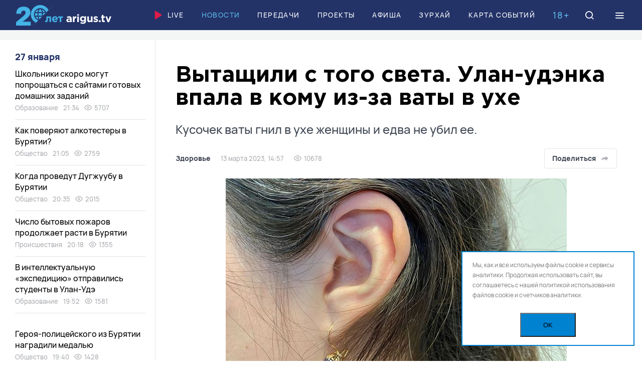

--- FILE ---
content_type: text/html; charset=UTF-8
request_url: https://arigus.tv/news/medicine/129773-vytashchili-s-togo-sveta-ulan-udenka-vpala-v-komu-iz-za-vaty-v-ukhe/
body_size: 34730
content:
<!doctype html>
<html lang="ru">
	<head>
		<meta name="viewport" content="width=device-width, initial-scale=1, shrink-to-fit=no, user-scalable=no">

		<link href="/favicon.ico" rel="icon">
		<meta name="theme-color" content="#5db9e8">

		<title>Вытащили с того света. Улан-удэнка впала в кому из-за ваты в ухе</title>

		<meta http-equiv="Content-Type" content="text/html; charset=UTF-8">
<meta name="keywords" content="Новости Бурятии и Улан-Удэ, спасение, врачи, операция, смерть, кома, болезни, больницы, здоровье, медицина">
<meta name="description" content="Вытащили с того света. Улан-удэнка впала в кому из-за ваты в ухе / Кусочек ваты гнил в ухе женщины и едва не убил ее.">
<link rel="canonical" href="https://arigus.tv/news/medicine/129773-vytashchili-s-togo-sveta-ulan-udenka-vpala-v-komu-iz-za-vaty-v-ukhe/">
<link href="/bitrix/cache/css/au/arigus/template_f7f8ad05c57b2a0868c660db9dd38f39/template_f7f8ad05c57b2a0868c660db9dd38f39_v1.css?1754887279217727" type="text/css"  data-template-style="true" rel="stylesheet" >
<script>if(!window.BX)window.BX={};if(!window.BX.message)window.BX.message=function(mess){if(typeof mess==='object'){for(let i in mess) {BX.message[i]=mess[i];} return true;}};</script>
<script>(window.BX||top.BX).message({"JS_CORE_LOADING":"Загрузка...","JS_CORE_NO_DATA":"- Нет данных -","JS_CORE_WINDOW_CLOSE":"Закрыть","JS_CORE_WINDOW_EXPAND":"Развернуть","JS_CORE_WINDOW_NARROW":"Свернуть в окно","JS_CORE_WINDOW_SAVE":"Сохранить","JS_CORE_WINDOW_CANCEL":"Отменить","JS_CORE_WINDOW_CONTINUE":"Продолжить","JS_CORE_H":"ч","JS_CORE_M":"м","JS_CORE_S":"с","JSADM_AI_HIDE_EXTRA":"Скрыть лишние","JSADM_AI_ALL_NOTIF":"Показать все","JSADM_AUTH_REQ":"Требуется авторизация!","JS_CORE_WINDOW_AUTH":"Войти","JS_CORE_IMAGE_FULL":"Полный размер"});</script>

<script src="/bitrix/js/main/core/core.min.js?1754887244229643"></script>

<script>BX.Runtime.registerExtension({"name":"main.core","namespace":"BX","loaded":true});</script>
<script>BX.setJSList(["\/bitrix\/js\/main\/core\/core_ajax.js","\/bitrix\/js\/main\/core\/core_promise.js","\/bitrix\/js\/main\/polyfill\/promise\/js\/promise.js","\/bitrix\/js\/main\/loadext\/loadext.js","\/bitrix\/js\/main\/loadext\/extension.js","\/bitrix\/js\/main\/polyfill\/promise\/js\/promise.js","\/bitrix\/js\/main\/polyfill\/find\/js\/find.js","\/bitrix\/js\/main\/polyfill\/includes\/js\/includes.js","\/bitrix\/js\/main\/polyfill\/matches\/js\/matches.js","\/bitrix\/js\/ui\/polyfill\/closest\/js\/closest.js","\/bitrix\/js\/main\/polyfill\/fill\/main.polyfill.fill.js","\/bitrix\/js\/main\/polyfill\/find\/js\/find.js","\/bitrix\/js\/main\/polyfill\/matches\/js\/matches.js","\/bitrix\/js\/main\/polyfill\/core\/dist\/polyfill.bundle.js","\/bitrix\/js\/main\/core\/core.js","\/bitrix\/js\/main\/polyfill\/intersectionobserver\/js\/intersectionobserver.js","\/bitrix\/js\/main\/lazyload\/dist\/lazyload.bundle.js","\/bitrix\/js\/main\/polyfill\/core\/dist\/polyfill.bundle.js","\/bitrix\/js\/main\/parambag\/dist\/parambag.bundle.js"]);
</script>
<script>BX.Runtime.registerExtension({"name":"ui.dexie","namespace":"BX.DexieExport","loaded":true});</script>
<script>BX.Runtime.registerExtension({"name":"ls","namespace":"window","loaded":true});</script>
<script>BX.Runtime.registerExtension({"name":"fx","namespace":"window","loaded":true});</script>
<script>BX.Runtime.registerExtension({"name":"fc","namespace":"window","loaded":true});</script>
<script>(window.BX||top.BX).message({"LANGUAGE_ID":"ru","FORMAT_DATE":"DD.MM.YYYY","FORMAT_DATETIME":"DD.MM.YYYY HH:MI:SS","COOKIE_PREFIX":"ARIGUS","SERVER_TZ_OFFSET":"28800","UTF_MODE":"Y","SITE_ID":"au","SITE_DIR":"\/","USER_ID":"","SERVER_TIME":1769457935,"USER_TZ_OFFSET":0,"USER_TZ_AUTO":"Y","bitrix_sessid":"a63e4344f8a8ace274f9affe35446f87"});</script>


<script  src="/bitrix/cache/js/au/arigus/kernel_main/kernel_main_v1.js?1754887295158483"></script>
<script src="/bitrix/js/ui/dexie/dist/dexie.bundle.min.js?1753810102102530"></script>
<script src="/bitrix/js/main/core/core_ls.min.js?17538098592683"></script>
<script src="/bitrix/js/main/core/core_frame_cache.min.js?175381009910481"></script>
<script>BX.setJSList(["\/bitrix\/js\/main\/core\/core_fx.js","\/bitrix\/js\/main\/session.js","\/bitrix\/js\/main\/pageobject\/dist\/pageobject.bundle.js","\/bitrix\/js\/main\/core\/core_window.js","\/bitrix\/js\/main\/date\/main.date.js","\/bitrix\/js\/main\/core\/core_date.js","\/bitrix\/js\/main\/utils.js","\/local\/templates\/arigus\/scripts\/jquery-3.6.0.min.js","\/local\/templates\/arigus\/scripts\/swiper\/swiper-bundle.min.js","\/local\/templates\/arigus\/scripts\/fotorama\/fotorama.js","\/local\/templates\/arigus\/scripts\/popper.min.js","\/local\/templates\/arigus\/scripts\/tippy-bundle.umd.min.js","\/local\/templates\/arigus\/scripts\/air-datepicker\/datepicker.min.js","\/local\/templates\/arigus\/scripts\/jquery.maskedinput.js","\/local\/templates\/arigus\/scripts\/clipboard.min.js","\/local\/templates\/arigus\/scripts\/plyr\/plyr.min.js","\/local\/templates\/arigus\/scripts\/scripts.js","\/bitrix\/components\/scody\/cookie\/templates\/.default\/script.js"]);</script>
<script>BX.setCSSList(["\/local\/templates\/arigus\/scripts\/swiper\/swiper-bundle.min.css","\/local\/templates\/arigus\/scripts\/fotorama\/fotorama.css","\/local\/templates\/arigus\/scripts\/air-datepicker\/datepicker.min.css","\/local\/templates\/arigus\/scripts\/plyr\/plyr.min.css","\/local\/templates\/arigus\/styles\/styles.css","\/bitrix\/components\/scody\/cookie\/templates\/.default\/style.css"]);</script>


<script  src="/bitrix/cache/js/au/arigus/template_ac67f8067301661b8a838d4a699ab2f8/template_ac67f8067301661b8a838d4a699ab2f8_v1.js?1754887279504409"></script>


	<meta property="og:type" content="article">
	<meta property="og:url" content="https://arigus.tv/news/medicine/129773-vytashchili-s-togo-sveta-ulan-udenka-vpala-v-komu-iz-za-vaty-v-ukhe/">

	<meta property="og:title" content="Вытащили с того света. Улан-удэнка впала в кому из-за ваты в ухе">
	<meta property="og:description" content="Вытащили с того света. Улан-удэнка впала в кому из-за ваты в ухе / Кусочек ваты гнил в ухе женщины и едва не убил ее.">
	<meta property="og:image" content="http://arigus.tv/upload/iblock/99f/a3n6656e1jfr8ahpay6gmum77wtc6588.jpg">


		<!-- Google Tag Manager -->
		<script>(function(w,d,s,l,i){w[l]=w[l]||[];w[l].push({'gtm.start':
		new Date().getTime(),event:'gtm.js'});var f=d.getElementsByTagName(s)[0],
		j=d.createElement(s),dl=l!='dataLayer'?'&l='+l:'';j.async=true;j.src=
		'https://www.googletagmanager.com/gtm.js?id='+i+dl;f.parentNode.insertBefore(j,f);
		})(window,document,'script','dataLayer','GTM-N3KZDNQ');</script>
		<!-- End Google Tag Manager -->

		<script async src='https://yandex.ru/ads/system/header-bidding.js'></script>		
		
		<script>
		var adfoxBiddersMap = {
		"buzzoola": "2029251",
		"betweenDigital": "2356250"
		};

		var adUnits = [
		{
			"code": "adfox_164890506986278151",
			"sizes": [
			[
				1200,
				90
			],
			[
				1200,
				100
			]
			],
			"bids": [
			{
				"bidder": "buzzoola",
				"params": {
				"placementId": "1237543"
				}
			}
			]
		},
		{
			"code": "adfox_aside",
			"sizes": [
			[
				240,
				400
			]
			],
			"bids": [
			{
				"bidder": "buzzoola",
				"params": {
				"placementId": "1237566"
				}
			},
			{
				"bidder": "betweenDigital",
				"params": {
				"placementId": "4605195"
				}
			}
			]
		}
		];

		var userTimeout = 700;

		window.YaHeaderBiddingSettings = {
		biddersMap: adfoxBiddersMap,
		adUnits: adUnits,
		timeout: userTimeout,
		};
		</script>		
    
		<script>window.yaContextCb = window.yaContextCb || []</script>
		<script src="https://yandex.ru/ads/system/context.js" async></script>
			
	 <script async src="https://pagead2.googlesyndication.com/pagead/js/adsbygoogle.js?client=ca-pub-4265076176435495" crossorigin="anonymous"></script>
		<script charset="UTF-8" src="//web.webpushs.com/js/push/e36c894296131233c0d51e042f8752fc_1.js" async></script>
	</head>

	<body>
	<div id="adfox_floor_mob"></div>
	<script>
	  window.yaContextCb.push(() => {
		  if (Ya.adfoxCode.getPlatform() === 'desktop') {        
			Ya.adfoxCode.create({
			  ownerId: 407308,
			  containerId: 'adfox_floor_dt',
			  type: 'floorAd',
			  platform: 'desktop',
				params: {
				  p1: 'dkmzg',
					p2: 'y'
				}
			});
		  } else {        
			Ya.adfoxCode.create({
			  ownerId: 407308,
			  containerId: 'adfox_floor_mob',
			  type: 'floorAd',
			  platform: 'touch',
				params: {
				  p1: 'dkmzg',
					p2: 'y'
				}
			});
		  }
	  });
	</script>
		<!-- Google Tag Manager (noscript) -->
		<noscript><iframe src="https://www.googletagmanager.com/ns.html?id=GTM-N3KZDNQ"
		height="0" width="0" style="display:none;visibility:hidden"></iframe></noscript>
		<!-- End Google Tag Manager (noscript) -->

		
		<header class="b-header">
			<div id="header" class="float">
				<div class="l-wide">
					<a href="/" class="logo">Ариг Ус</a>

					<nav class="menu">
						
		<a href="/live/" ><img src="/local/templates/arigus/images/icons/play.svg">Live</a>


		<a href="/news/"  class="active">Новости</a>


		<a href="/channel/" >Передачи</a>


		<a href="/projects/" >Проекты</a>


		<a href="/afisha/" >Афиша</a>


		<a href="/zurhay/" >Зурхай</a>


		<a href="/map/" >Карта событий</a>

					</nav>

					<div class="b-age-mark mobile-hide">18+</div>

					<a href="/search/" class="icon search" data-modal="search">
						<i class="icon-search"></i>
						<i class="icon-close"></i>
					</a>

					<div class="icon burger" data-modal="menu">
						<i class="icon-menu"></i>
						<i class="icon-close"></i>
					</div>
				</div>
			</div>
		</header>

		

		
	<div class="b-banner-top">
		<!--AdFox START-->
<!--yandex_arigusadv-->
<!--Площадка: arigus.tv / * / *-->
<!--Тип баннера: 300x300-->
<!--Расположение: 1. top-->
<center><div id="adfox_16489051256583603" style="max-height: 300px;"></div></center>
<script>
    window.yaContextCb.push(()=>{
        Ya.adfoxCode.createAdaptive({
            ownerId: 407308,
            containerId: 'adfox_16489051256583603',
            params: {
                pp: 'cdqe',
                ps: 'fpkv',
                p2: 'hpat'
            }
        }, ['phone'], {      
            phoneWidth: 480,
            isAutoReloads: true
        })
    })
</script>
<!--AdFox START-->
<!--yandex_arigusadv-->
<!--Площадка: arigus.tv / * / *-->
<!--Тип баннера: 1200x90-->
<!--Расположение: 1. top-->
<center><div id="adfox_164890506986278151"></div></center>
<script>
    window.yaContextCb.push(()=>{
        Ya.adfoxCode.createAdaptive({
            ownerId: 407308,
            containerId: 'adfox_164890506986278151',
            params: {
                pp: 'cdqe',
                ps: 'fpkv',
                p2: 'hpar'
            }
        }, ['desktop', 'tablet'], {
            tabletWidth: 830,
            phoneWidth: 480,
            isAutoReloads: true
        })
    })
</script>
	</div>



		<main>
<div class="l-wide">
    <div class="l-page-grid">
        <div class="l-main">
			<div id="comp_fd2df4c20bf39136955f46ea3caba4e1">﻿<div class="js-ajax-content">	<article class="b-article " itemscope itemtype="https://schema.org/NewsArticle" data-state="https://arigus.tv/news/medicine/129773-vytashchili-s-togo-sveta-ulan-udenka-vpala-v-komu-iz-za-vaty-v-ukhe/" data-title="Вытащили с того света. Улан-удэнка впала в кому из-за ваты в ухе" data-next="129773">
		<link itemprop="mainEntityOfPage" href="https://arigus.tv/news/medicine/129773-vytashchili-s-togo-sveta-ulan-udenka-vpala-v-komu-iz-za-vaty-v-ukhe/">

		<meta itemprop="datePublished" content="2023-03-13T14:57:00+08:00">
		<meta itemprop="dateModified" content="2023-03-13T14:57:00+08:00">

		<header class="header">
			<h1 itemprop="name headline">Вытащили с того света. Улан-удэнка впала в кому из-за ваты в ухе <span>Кусочек ваты гнил в ухе женщины и едва не убил ее.</span></h1>

			<div class="info">
				<div class="e-tags">
					<a href="http://arigus.tv/news/medicine/" itemprop="articleSection">Здоровье</a>

					<span>13 марта 2023, 14:57</span>

										<span><i class="icon-eye"></i> 10678</span>
					
									</div>

				<div class="buttons">
					
					<div class="share js-share-show">
						<button type="button" class="button light share-show">Поделиться
							<i data-svg="/local/templates/arigus/images/icons/share/share-grey.svg"></i>
						</button>

						<div class="hidden js-click-out">
							<div class="e-share">
																<a href="https://vk.com/share.php?url=https://arigus.tv/news/medicine/129773-vytashchili-s-togo-sveta-ulan-udenka-vpala-v-komu-iz-za-vaty-v-ukhe/" rel="nofollow" class="vkontakte js-share"><i data-svg="/local/templates/arigus/images/icons/share/vkontakte.svg"></i></a>
								<a href="https://connect.ok.ru/offer?url=https://arigus.tv/news/medicine/129773-vytashchili-s-togo-sveta-ulan-udenka-vpala-v-komu-iz-za-vaty-v-ukhe/" rel="nofollow" class="vkontakte js-share"><i data-svg="/local/templates/arigus/images/icons/share/ok.svg"></i></a>
								
								<a href="tg://msg?text=https://arigus.tv/news/medicine/129773-vytashchili-s-togo-sveta-ulan-udenka-vpala-v-komu-iz-za-vaty-v-ukhe/" rel="nofollow" class="telegram"><i data-svg="/local/templates/arigus/images/icons/share/telegram.svg"></i></a>
								<a href="whatsapp://send?text=https://arigus.tv/news/medicine/129773-vytashchili-s-togo-sveta-ulan-udenka-vpala-v-komu-iz-za-vaty-v-ukhe/" rel="nofollow" class="whatsapp"><i data-svg="/local/templates/arigus/images/icons/share/whatsapp.svg"></i></a>
								<a href="viber://forward?text=https://arigus.tv/news/medicine/129773-vytashchili-s-togo-sveta-ulan-udenka-vpala-v-komu-iz-za-vaty-v-ukhe/" rel="nofollow" class="viber"><i data-svg="/local/templates/arigus/images/icons/share/viber.svg"></i></a>

								<a href="https://arigus.tv/news/medicine/129773-vytashchili-s-togo-sveta-ulan-udenka-vpala-v-komu-iz-za-vaty-v-ukhe/" rel="nofollow" class="link icon-link js-copy-link" data-clipboard-text="https://arigus.tv/news/medicine/129773-vytashchili-s-togo-sveta-ulan-udenka-vpala-v-komu-iz-za-vaty-v-ukhe/"></a>

								<i class="icon-close share-close"></i>
							</div>
						</div>
					</div>
				</div>
			</div>
		</header>

		
		<div class="text">
			
				<figure itemprop="image" itemscope itemtype="https://schema.org/ImageObject">
					
					<img src="/upload/resize_cache/iblock/99f/680_680_1/a3n6656e1jfr8ahpay6gmum77wtc6588.jpg" width="680" height="383" fetchpriority="high" alt="Вытащили с того света. Улан-удэнка впала в кому из-за ваты в ухе" title="Вытащили с того света. Улан-удэнка впала в кому из-за ваты в ухе" itemprop="contentUrl">

					
										<figcaption itemprop="description">фото: архив Ариг Ус</figcaption>
									</figure>

			
			<div class="js-tippy" itemprop="articleBody">
				<p>Жительница Бурятии едва не погибла из-за ваты в ухе. Женщина впала в кому из-за самолечения. Об этом рассказали в Минздраве республики.</p>
<p>Так, 16 декабря в приемное отделение обратилась 69-летняя женщина. Она пожаловалась на головокружение, рвоту и гнойные отделения из левого уха.</p>
	<div class="banner">
		<!--AdFox START-->
<!--yandex_arigusadv-->
<!--Площадка: arigus.tv / * / *-->
<!--Тип баннера: 680*382_video-->
<!--Расположение: 11. video-->
<div id="adfox_inpage_142569045"></div>
<script>
    window.yaContextCb.push(()=>{
        Ya.adfoxCode.create({
            ownerId: 407308,
            containerId: 'adfox_inpage_142569045',
            params: {
                pp: 'cebl',
                ps: 'fpkv',
                p2: 'hpwk',
                insertAfter: 'undefined',
                insertPosition: '0',
                stick: false,
                stickTo: 'auto',
                stickyColorScheme: 'light'
            }
        })
    })
</script>	</div>

<blockquote>
<p>- Проведенная компьютерная томография показала наличие большого количества гноя в структурах среднего уха. При ревизии слухового прохода обнаружена<b> причина заболевания &ndash; кусочек ваты в ушном проходе</b>, - уточнили в ведомстве.</p>
</blockquote>
<p><img src="/upload/medialibrary/c2a/5caeosdetmoxkg8d2lrjqa07gs8b66vy.jpg" title="фото: Минздрав Бурятии" /></p>
<p>Как выяснилось позже, женщина заткнула ухо ватой и благополучно забыла про нее &ndash; неизвестно сколько вата гнила, воспаляя все вокруг. Началась боль.</p>
<p>Подумав, что у нее отит, пациентка начала самостоятельно капать в ухо борный спирт. Но сделала только хуже.</p>
<blockquote>
<p>- <b>Произошло расширение сосудов, воспаление по кровеносному руслу, инфекция проникла в мозг и развился менингит.</b></p>
</blockquote>
<p>Потребовалась срочная госпитализация. Как отметили специалисты,<b> </b>состояние было угрожающим не только для здоровья, но и для жизни пациентки.<b> Женщина впала в кому.</b></p>
<p>Две сложнейшие операции провели врачи оториноларингологического отделения под руководством заведующего Ринчина Дашиева. Пациентку буквально &laquo;вытащили с того света&raquo;.</p>
<p>Лишь 9 января наступило улучшение &ndash; женщина открыла глаза и реагировала на вопросы, однако перенесенный <b>менингит оставил свой след в виде неврологических нарушений: парез конечностей, афазия (утрата способности формировать речь).</b></p>
<p>Пациентку перевели в отделение неврологии №1 для дальнейшего лечения и реабилитации. Их задача была максимально восстановить утерянные функции. Команде медработников удалось добиться улучшения состояния.</p>
<blockquote>
<p>- Пациентка была выписана в удовлетворительном состоянии и, самое главное, без серьезных последствий для качества жизни &ndash; правосторонний гемипарез полностью прошел, речь восстановилась, хоть и сохранилось нарушение координации движений, - прокомментировал Тимур Алдаров, врач-невролог.</p>
</blockquote>
<p>В целом, прогноз на полное восстановление благоприятный, отметили врачи. Но только при условии активной работы с врачами, логопедом, инструктором ЛФК и при желании самой пациентки.</p>
<blockquote>
<p>- Вот так безобидная вата навсегда изменила жизнь жительницы Улан-Удэ, но самое трагичное в этой истории &ndash; это то, что всего можно было избежать, обратившись за помощью сразу же после появления первых симптомов.</p>
</blockquote>
<p>Врачи республиканской больницы призывают не заниматься самолечением, вовремя обращаться за квалифицированной медпомощью и заботиться о пожилых родственниках.</p>
							</div>
		</div>

		<footer class="footer">
			
			
			<div class="warning">
				<i class="icon-alert"></i> Копирование разрешено только с письменного согласия главного редактора			</div>

			
			
						<div class="tags">
								<a href="/search/?tags=%D1%81%D0%BF%D0%B0%D1%81%D0%B5%D0%BD%D0%B8%D0%B5">спасение</a>
								<a href="/search/?tags=%D0%B2%D1%80%D0%B0%D1%87%D0%B8">врачи</a>
								<a href="/search/?tags=%D0%BE%D0%BF%D0%B5%D1%80%D0%B0%D1%86%D0%B8%D1%8F">операция</a>
								<a href="/search/?tags=%D1%81%D0%BC%D0%B5%D1%80%D1%82%D1%8C">смерть</a>
								<a href="/search/?tags=%D0%BA%D0%BE%D0%BC%D0%B0">кома</a>
								<a href="/search/?tags=%D0%B1%D0%BE%D0%BB%D0%B5%D0%B7%D0%BD%D0%B8">болезни</a>
								<a href="/search/?tags=%D0%B1%D0%BE%D0%BB%D1%8C%D0%BD%D0%B8%D1%86%D1%8B">больницы</a>
								<a href="/search/?tags=%D0%B7%D0%B4%D0%BE%D1%80%D0%BE%D0%B2%D1%8C%D0%B5">здоровье</a>
								<a href="/search/?tags=%D0%BC%D0%B5%D0%B4%D0%B8%D1%86%D0%B8%D0%BD%D0%B0">медицина</a>
							</div>
			
			<div class="bottom">
				<div class="e-share">
										<a href="https://vk.com/share.php?url=https://arigus.tv/news/medicine/129773-vytashchili-s-togo-sveta-ulan-udenka-vpala-v-komu-iz-za-vaty-v-ukhe/" rel="nofollow" class="vkontakte js-share"><i data-svg="/local/templates/arigus/images/icons/share/vkontakte.svg"></i></a>
					<a href="https://connect.ok.ru/offer?url=https://arigus.tv/news/medicine/129773-vytashchili-s-togo-sveta-ulan-udenka-vpala-v-komu-iz-za-vaty-v-ukhe/" rel="nofollow" class="vkontakte js-share"><i data-svg="/local/templates/arigus/images/icons/share/ok.svg"></i></a>
					<a href="tg://msg?text=https://arigus.tv/news/medicine/129773-vytashchili-s-togo-sveta-ulan-udenka-vpala-v-komu-iz-za-vaty-v-ukhe/" rel="nofollow" class="telegram"><i data-svg="/local/templates/arigus/images/icons/share/telegram.svg"></i></a>
					<a href="whatsapp://send?text=https://arigus.tv/news/medicine/129773-vytashchili-s-togo-sveta-ulan-udenka-vpala-v-komu-iz-za-vaty-v-ukhe/" rel="nofollow" class="whatsapp"><i data-svg="/local/templates/arigus/images/icons/share/whatsapp.svg"></i></a>
					<a href="viber://forward?text=https://arigus.tv/news/medicine/129773-vytashchili-s-togo-sveta-ulan-udenka-vpala-v-komu-iz-za-vaty-v-ukhe/" rel="nofollow" class="viber"><i data-svg="/local/templates/arigus/images/icons/share/viber.svg"></i></a>

					<a href="https://arigus.tv/news/medicine/129773-vytashchili-s-togo-sveta-ulan-udenka-vpala-v-komu-iz-za-vaty-v-ukhe/" rel="nofollow" class="link icon-link js-copy-link" data-clipboard-text="https://arigus.tv/news/medicine/129773-vytashchili-s-togo-sveta-ulan-udenka-vpala-v-komu-iz-za-vaty-v-ukhe/"></a>
				</div>

							</div>
		</footer>

		
	<div class="b-banner-narrow">
		<!--AdFox START-->
<!--yandex_arigusadv-->
<!--Площадка: arigus.tv / * / *-->
<!--Тип баннера: 860x160-->
<!--Расположение: 8. detail-->
<div id="adfox_detail_93325167"></div>
<script>
    window.yaContextCb.push(()=>{
        Ya.adfoxCode.create({
            ownerId: 407308,
            containerId: 'adfox_detail_93325167',
            params: {
                p1: 'ctmxc',
                p2: 'hpau'
            }
        })
    })
</script>
	</div>


	</article>

</div></div>        </div>

        <div class="l-aside">
    
    <div id="parallax-scroll" class="scroll scroll-hidden">
        <section class="b-news-aside">
            <div class="date">
				27 января			</div>

			
		<div id="bx_1257460937_169591" class="item">
			<a href="/news/education/169591-shkolniki-skoro-mogut-poproshchatsya-s-saytami-gotovykh-domashnikh-zadaniy/" class="title">Школьники скоро могут попрощаться с сайтами готовых домашних заданий</a>

			<div class="e-tags">
				<a href="/news/education/">Образование</a>
				<span>21:34</span>

								<span><i class="icon-eye"></i> 5707</span>
							</div>
		</div>
	
	

		<div id="bx_1257460937_169589" class="item">
			<a href="/news/society/169589-kak-poveryayut-alkotestery-v-buryatii/" class="title">Как поверяют алкотестеры в Бурятии?</a>

			<div class="e-tags">
				<a href="/news/society/">Общество</a>
				<span>21:05</span>

								<span><i class="icon-eye"></i> 2759</span>
							</div>
		</div>
	
	

		<div id="bx_1257460937_169588" class="item">
			<a href="/news/society/169588-kogda-v-buryatii-provedut-dugzhuubu-2026/" class="title">Когда проведут Дугжуубу в Бурятии</a>

			<div class="e-tags">
				<a href="/news/society/">Общество</a>
				<span>20:35</span>

								<span><i class="icon-eye"></i> 2015</span>
							</div>
		</div>
	
	

		<div id="bx_1257460937_169587" class="item">
			<a href="/news/incidents/169587-chislo-bytovykh-pozharov-prodolzhaet-rasti-v-buryatii/" class="title">Число бытовых пожаров продолжает расти в Бурятии</a>

			<div class="e-tags">
				<a href="/news/incidents/">Происшествия</a>
				<span>20:18</span>

								<span><i class="icon-eye"></i> 1355</span>
							</div>
		</div>
	
	

		<div id="bx_1257460937_169586" class="item">
			<a href="/news/education/169586-v-intellektualnuyu-ekspeditsiyu-otpravilis-studenty-v-ulan-ude/" class="title">В интеллектуальную «экспедицию» отправились студенты в Улан-Удэ</a>

			<div class="e-tags">
				<a href="/news/education/">Образование</a>
				<span>19:52</span>

								<span><i class="icon-eye"></i> 1581</span>
							</div>
		</div>
	<!--'start_frame_cache_adfox_aside'-->	
		
	<div class="b-banner-aside">
		<!--AdFox START-->
<!--yandex_arigusadv-->
<!--Площадка: arigus.tv / основное / 2. left1-->
<!--Категория: <не задана>-->
<!--Тип баннера: 240x400-->
<div id="adfox_aside"></div>
<script>
    window.yaContextCb.push(()=>{
        Ya.adfoxCode.create({
            ownerId: 407308,
            containerId: 'adfox_aside',
            params: {
                p1: 'ctkiv',
                p2: 'hpas'
            }
        })
    })
</script>
	</div>


	<!--'end_frame_cache_adfox_aside'-->
	

		<div id="bx_1257460937_169585" class="item">
			<a href="/news/society/169585-geroya-politseyskogo-iz-buryatii-nagradili-medalyu/" class="title">Героя-полицейского из Бурятии наградили медалью</a>

			<div class="e-tags">
				<a href="/news/society/">Общество</a>
				<span>19:40</span>

								<span><i class="icon-eye"></i> 1428</span>
							</div>
		</div>
	
	

		<div id="bx_1257460937_169581" class="item">
			<a href="/news/society/169581-boevoe-bratstvo-buryatii-podvelo-itogi-svoey-raboty/" class="title">«Боевое братство» Бурятии подвело итоги своей работы</a>

			<div class="e-tags">
				<a href="/news/society/">Общество</a>
				<span>17:47</span>

								<span><i class="icon-eye"></i> 3900</span>
							</div>
		</div>
	
	

		<div id="bx_1257460937_169580" class="item">
			<a href="/news/society/169580-v-buryatii-prostyatsya-s-boytsom-pogibshim-na-svo-/" class="title">В Бурятии простятся с бойцом, погибшим на СВО </a>

			<div class="e-tags">
				<a href="/news/society/">Общество</a>
				<span>17:35</span>

								<span><i class="icon-eye"></i> 2510</span>
							</div>
		</div>
	
	

		<div id="bx_1257460937_169579" class="item">
			<a href="/news/society/169579-na-ty-s-opasnostyu-vzryvotekhniki-i-sapery-otmetili-svoy-professionalnyy-prazdnik/" class="title">На «ты» с опасностью. Взрывотехники и саперы отметили свой профессиональный праздник</a>

			<div class="e-tags">
				<a href="/news/society/">Общество</a>
				<span>17:25</span>

								<span><i class="icon-eye"></i> 1406</span>
							</div>
		</div>
	
	

		<div id="bx_1257460937_169578" class="item">
			<a href="/news/sport/169578-den-studenta-v-buryatii-otmetili-turnirom-po-khokkeyu-s-myachom/" class="title">День студента в Бурятии отметили турниром по хоккею с мячом</a>

			<div class="e-tags">
				<a href="/news/sport/">Спорт</a>
				<span>17:13</span>

								<span><i class="icon-eye"></i> 1168</span>
							</div>
		</div>
	
	<!--'start_frame_cache_adfox_aside2'-->		
	<div class="b-banner-aside">
		<!--AdFox START-->
<!--yandex_arigusadv-->
<!--Площадка: arigus.tv / * / *-->
<!--Тип баннера: 300x300-->
<!--Расположение: 3. left2-->
<div id="adfox_aside2"></div>
<script>
    window.yaContextCb.push(()=>{
        Ya.adfoxCode.create({
            ownerId: 407308,
            containerId: 'adfox_aside2',
            params: {
                pp: 'cdqg',
                ps: 'fpkv',
                p2: 'hpat'
            },
           lazyLoad: true
        })
    })
</script>
	</div>


	<!--'end_frame_cache_adfox_aside2'-->

		<div id="bx_1257460937_169577" class="item">
			<a href="/news/society/169577-zaklyuchyennym-buryatii-pomogli-byt-blizhe-k-bogu/" class="title">Заключённым Бурятии помогли быть ближе к Богу</a>

			<div class="e-tags">
				<a href="/news/society/">Общество</a>
				<span>17:00</span>

								<span><i class="icon-eye"></i> 1448</span>
							</div>
		</div>
	
	

		<div id="bx_1257460937_169575" class="item">
			<a href="/news/city/169575-bolshoy-brat-na-kolesakh-uvelichil-zonu-kontrolya-v-ulan-ude/" class="title">«Большой брат» на колесах увеличил зону контроля в Улан-Удэ</a>

			<div class="e-tags">
				<a href="/news/city/">Город</a>
				<span>16:48</span>

								<span><i class="icon-eye"></i> 1537</span>
							</div>
		</div>
	
	

		<div id="bx_1257460937_169576" class="item">
			<a href="/news/incidents/169576-v-buryatii-podrostok-poluchil-tyazhelye-travmy-katayas-na-kapote-/" class="title">В Бурятии подросток получил тяжелые травмы, катаясь на капоте </a>

			<div class="e-tags">
				<a href="/news/incidents/">Происшествия</a>
				<span>16:36</span>

								<span><i class="icon-eye"></i> 1328</span>
							</div>
		</div>
	
	

		<div id="bx_1257460937_169574" class="item">
			<a href="/news/education/169574-v-buryatii-proshli-voenno-polevye-sbory-dlya-studentov/" class="title">В Бурятии прошли военно-полевые сборы для студентов</a>

			<div class="e-tags">
				<a href="/news/education/">Образование</a>
				<span>16:24</span>

								<span><i class="icon-eye"></i> 1357</span>
							</div>
		</div>
	
	

		<div id="bx_1257460937_169572" class="item">
			<a href="/news/society/169572-v-buryatii-sozdadut-tsentr-dlya-pogruzheniya-v-byt-kochevnikov/" class="title">В Бурятии создадут центр для погружения в быт кочевников</a>

			<div class="e-tags">
				<a href="/news/society/">Общество</a>
				<span>16:12</span>

								<span><i class="icon-eye"></i> 1090</span>
							</div>
		</div>
	
	

		<div id="bx_1257460937_169570" class="item">
			<a href="/news/economy/169570-berilliy-nachnut-dobyvat-v-buryatii-uzhe-v-etom-godu/" class="title">Бериллий начнут добывать в Бурятии уже в этом году</a>

			<div class="e-tags">
				<a href="/news/economy/">Экономика</a>
				<span>15:53</span>

								<span><i class="icon-eye"></i> 2281</span>
							</div>
		</div>
	
	

		<div id="bx_1257460937_169571" class="item">
			<a href="/news/society/169571-veteran-svo-vedet-blog-o-ferme-v-rayone-buryatii-/" class="title">Ветеран СВО ведет блог о ферме в районе Бурятии </a>

			<div class="e-tags">
				<a href="/news/society/">Общество</a>
				<span>15:40</span>

								<span><i class="icon-eye"></i> 1441</span>
							</div>
		</div>
	
	

		<div id="bx_1257460937_169569" class="item">
			<a href="/news/society/169569-nachalniki-samodury-i-toksichnye-kollegi-pochti-50-ulan-udentsev-stalkivalis-s-abyuzom-na-rabote/" class="title">Начальники-самодуры и токсичные коллеги: почти 50% улан-удэнцев сталкивались с абьюзом на работе</a>

			<div class="e-tags">
				<a href="/news/society/">Общество</a>
				<span>15:29</span>

								<span><i class="icon-eye"></i> 1282</span>
							</div>
		</div>
	
	

		<div id="bx_1257460937_169559" class="item">
			<a href="/news/incidents/169559-v-buryatii-voditel-sbil-muzhchinu-kotoryy-shel-po-proezzhey-chasti-v-temnote/" class="title">В Бурятии водитель сбил мужчину, который шел по проезжей части в темноте</a>

			<div class="e-tags">
				<a href="/news/incidents/">Происшествия</a>
				<span>14:40</span>

								<span><i class="icon-eye"></i> 1625</span>
							</div>
		</div>
	
	

		<div id="bx_1257460937_169568" class="item">
			<a href="/news/city/169568-tsentr-ulan-ude-ostalsya-bez-elektroenergii/" class="title">Центр Улан-Удэ остался без электроэнергии</a>

			<div class="e-tags">
				<a href="/news/city/">Город</a>
				<span>14:16</span>

								<span><i class="icon-eye"></i> 1881</span>
							</div>
		</div>
	
	

		<div id="bx_1257460937_169566" class="item">
			<a href="/news/society/169566-sotovye-operatory-nachali-vzimat-platu-za-bezlimitnyy-internet/" class="title">Сотовые операторы начали взимать плату за безлимитный интернет</a>

			<div class="e-tags">
				<a href="/news/society/">Общество</a>
				<span>14:06</span>

								<span><i class="icon-eye"></i> 1836</span>
							</div>
		</div>
	
	

		<div id="bx_1257460937_169567" class="item">
			<a href="/news/education/169567-zolotye-znachki-tekhnogto-poluchili-tri-shkolnika-v-buryatii/" class="title">Золотые значки ТехноГТО получили три школьника в Бурятии</a>

			<div class="e-tags">
				<a href="/news/education/">Образование</a>
				<span>13:51</span>

								<span><i class="icon-eye"></i> 1638</span>
							</div>
		</div>
	
	

		<div id="bx_1257460937_169565" class="item">
			<a href="/news/society/169565-kak-budem-rabotat-i-otdykhat-v-fevrale/" class="title">Как будем работать и отдыхать в феврале?</a>

			<div class="e-tags">
				<a href="/news/society/">Общество</a>
				<span>13:36</span>

								<span><i class="icon-eye"></i> 1519</span>
							</div>
		</div>
	
	

		<div id="bx_1257460937_169560" class="item">
			<a href="/news/society/169560-vusmert-pyanuyu-avtoledi-ostanovili-v-prigorode-ulan-ude-video/" class="title">Вусмерть пьяную автоледи остановили в пригороде Улан-Удэ. ВИДЕО</a>

			<div class="e-tags">
				<a href="/news/society/">Общество</a>
				<span>13:16</span>

								<span><i class="icon-eye"></i> 1716</span>
							</div>
		</div>
	
	

		<div id="bx_1257460937_169562" class="item">
			<a href="/news/incidents/169562-voditel-provalilsya-pod-lyed-i-pogib-v-buryatii/" class="title">Мужчина погиб в провалившейся под лёд машине в Бурятии </a>

			<div class="e-tags">
				<a href="/news/incidents/">Происшествия</a>
				<span>12:40</span>

								<span><i class="icon-eye"></i> 1867</span>
							</div>
		</div>
	
	

		<div id="bx_1257460937_169553" class="item">
			<a href="/news/city/169553-profbesedy-privivki-i-otlov-v-ulan-ude-proshli-sobachi-reydy/" class="title">Профбеседы, прививки и отлов: в Улан-Удэ прошли «собачьи» рейды</a>

			<div class="e-tags">
				<a href="/news/city/">Город</a>
				<span>12:26</span>

								<span><i class="icon-eye"></i> 1729</span>
							</div>
		</div>
	
	

		<div id="bx_1257460937_169555" class="item">
			<a href="/news/society/169555-desyatki-domov-ostavyat-bez-sveta-v-ulan-ude-na-vremya-remonta-elektrosetey/" class="title">Десятки домов оставят без света в Улан-Удэ на время ремонта электросетей</a>

			<div class="e-tags">
				<a href="/news/society/">Общество</a>
				<span>12:13</span>

								<span><i class="icon-eye"></i> 1345</span>
							</div>
		</div>
	
	

		<div id="bx_1257460937_169557" class="item">
			<a href="/news/incidents/169557-v-ulan-ude-73-letnyaya-zhenshchina-skonchalas-v-bolnitse-posle-dtp/" class="title">В Улан-Удэ 73-летняя женщина скончалась в больнице после ДТП</a>

			<div class="e-tags">
				<a href="/news/incidents/">Происшествия</a>
				<span>12:02</span>

								<span><i class="icon-eye"></i> 1388</span>
							</div>
		</div>
	
	

		<div id="bx_1257460937_169556" class="item">
			<a href="/news/education/169556-v-buryatii-uchastnikam-svo-i-ikh-semyam-napomnili-pro-otdelnuyu-kvotu-na-obrazovanie/" class="title">В Бурятии участникам СВО и их семьям напомнили про отдельную квоту на образование</a>

			<div class="e-tags">
				<a href="/news/education/">Образование</a>
				<span>11:49</span>

								<span><i class="icon-eye"></i> 1967</span>
							</div>
		</div>
	
	

		<div id="bx_1257460937_169554" class="item">
			<a href="/news/incidents/169554-lezhashchiy-na-doroge-muzhchina-popal-pod-kolesa-avto-v-buryatii/" class="title">Лежащий на дороге мужчина попал под колеса авто в Бурятии</a>

			<div class="e-tags">
				<a href="/news/incidents/">Происшествия</a>
				<span>11:36</span>

								<span><i class="icon-eye"></i> 1370</span>
							</div>
		</div>
	
	

		<div id="bx_1257460937_169547" class="item">
			<a href="/news/incidents/169547-voda-zatopila-ulitsu-v-ulan-ude-iz-za-proryva-truby-/" class="title">В Улан-Удэ из-за прорыва трубы затопило улицу</a>

			<div class="e-tags">
				<a href="/news/incidents/">Происшествия</a>
				<span>11:23</span>

								<span><i class="icon-eye"></i> 1370</span>
							</div>
		</div>
	
	

		<div id="bx_1257460937_169549" class="item">
			<a href="/news/sport/169549-veteran-iz-buryatii-zavoeval-zoloto-chempionata-belarusi-po-volnoy-borbe/" class="title">Ветеран из Бурятии завоевал золото чемпионата Беларуси по вольной борьбе</a>

			<div class="e-tags">
				<a href="/news/sport/">Спорт</a>
				<span>11:10</span>

								<span><i class="icon-eye"></i> 5441</span>
							</div>
		</div>
	
	

		<div id="bx_1257460937_169548" class="item">
			<a href="/news/society/169548-pyat-dolgozhitelnits-otmetili-dni-rozhdeniya-v-rayone-buryatii-/" class="title">Пять долгожительниц отметили дни рождения в районе Бурятии </a>

			<div class="e-tags">
				<a href="/news/society/">Общество</a>
				<span>10:58</span>

								<span><i class="icon-eye"></i> 1493</span>
							</div>
		</div>
	
	

		<div id="bx_1257460937_169550" class="item">
			<a href="/news/incidents/169550-legkovushka-vletela-v-avtobus-v-sele-buryatii/" class="title">‎Легковушка влетела в автобус в селе Бурятии</a>

			<div class="e-tags">
				<a href="/news/incidents/">Происшествия</a>
				<span>10:46</span>

								<span><i class="icon-eye"></i> 1287</span>
							</div>
		</div>
	
	

		<div id="bx_1257460937_169546" class="item">
			<a href="/news/medicine/169546-malenkiy-rebenok-zabolel-koryu-v-zabkrae/" class="title">Маленький ребенок заболел корью в Забкрае</a>

			<div class="e-tags">
				<a href="/news/medicine/">Здоровье</a>
				<span>10:27</span>

								<span><i class="icon-eye"></i> 1453</span>
							</div>
		</div>
	
	

		<div id="bx_1257460937_169545" class="item">
			<a href="/news/incidents/169545-v-buryatii-osudili-khozyayku-kioska-za-gibel-zhenshchiny-ot-udara-tokom/" class="title">В Бурятии осудили хозяйку киоска за гибель женщины от удара током</a>

			<div class="e-tags">
				<a href="/news/incidents/">Происшествия</a>
				<span>10:15</span>

								<span><i class="icon-eye"></i> 1350</span>
							</div>
		</div>
	
	

		<div id="bx_1257460937_169544" class="item">
			<a href="/news/society/169544-v-buryatii-za-sutki-potushili-9-pozharov/" class="title">В Бурятии за сутки потушили 9 пожаров</a>

			<div class="e-tags">
				<a href="/news/society/">Общество</a>
				<span>10:02</span>

								<span><i class="icon-eye"></i> 1231</span>
							</div>
		</div>
	
	

		<div id="bx_1257460937_169543" class="item">
			<a href="/news/city/169543-desyatki-domov-v-ulan-ude-ostalis-bez-blag-tsivilizatsii/" class="title">Десятки домов в Улан-Удэ остались без благ цивилизации</a>

			<div class="e-tags">
				<a href="/news/city/">Город</a>
				<span>09:33</span>

								<span><i class="icon-eye"></i> 2723</span>
							</div>
		</div>
	
	

		<div id="bx_1257460937_169542" class="item">
			<a href="/news/society/169542-ulan-udenets-ostalsya-bez-800-tysyach-iz-za-listka-s-pin-kodom-v-koshelke/" class="title">Улан-удэнец остался без 800 тысяч из-за листка с пин-кодом в кошельке</a>

			<div class="e-tags">
				<a href="/news/society/">Общество</a>
				<span>09:16</span>

								<span><i class="icon-eye"></i> 1673</span>
							</div>
		</div>
	
	

		<div id="bx_1257460937_169540" class="item">
			<a href="/news/sport/169540-armrestlery-buryatii-stali-luchshimi-na-dalnem-vostoke/" class="title">Армрестлеры Бурятии стали лучшими на Дальнем Востоке</a>

			<div class="e-tags">
				<a href="/news/sport/">Спорт</a>
				<span>09:00</span>

								<span><i class="icon-eye"></i> 1816</span>
							</div>
		</div>
	
	

		<div id="bx_1257460937_169539" class="item">
			<a href="/news/society/169539-ozhogi-ruk-poluchil-muzhchina-na-pozhare-v-buryatii/" class="title">Ожоги рук получил мужчина на пожаре в Бурятии</a>

			<div class="e-tags">
				<a href="/news/society/">Общество</a>
				<span>08:00</span>

								<span><i class="icon-eye"></i> 2027</span>
							</div>
		</div>
	
	

		<div id="bx_1257460937_169538" class="item">
			<a href="/news/society/169538-zurkhay-na-26-yanvarya-chem-obernyetsya-pokhod-k-parikmakheru/" class="title">Зурхай на 26 января: чем обернётся поход к парикмахеру</a>

			<div class="e-tags">
				<a href="/news/society/">Общество</a>
				<span>07:00</span>

								<span><i class="icon-eye"></i> 5001</span>
							</div>
		</div>
	
	

		<div id="bx_1257460937_169537" class="item">
			<a href="/news/society/169537-v-buryatii-budet-nemnogo-snezhno-i-vetrenno/" class="title">В Бурятии ожидается снежная и ветреная погода</a>

			<div class="e-tags">
				<a href="/news/society/">Общество</a>
				<span>06:00</span>

								<span><i class="icon-eye"></i> 4135</span>
							</div>
		</div>
	
	

		<div id="bx_1257460937_169536" class="item">
			<a href="/news/society/169536-ogon-chut-ne-spalil-banyu-v-rayone-buryatii/" class="title">Огонь чуть не спалил баню в районе Бурятии</a>

			<div class="e-tags">
				<a href="/news/society/">Общество</a>
				<span>18:46</span>

								<span><i class="icon-eye"></i> 7734</span>
							</div>
		</div>
	
	

		<div id="bx_1257460937_169535" class="item">
			<a href="/news/society/169535-pensioner-pogib-pri-pozhare-v-zaigraevskom-rayone/" class="title">Пенсионер погиб при пожаре в Заиграевском районе</a>

			<div class="e-tags">
				<a href="/news/society/">Общество</a>
				<span>16:56</span>

								<span><i class="icon-eye"></i> 7379</span>
							</div>
		</div>
	
	

		<div id="bx_1257460937_169516" class="item">
			<a href="/news/society/169516-dpg-nk/" class="title">«Народный контроль»: опасные откосы, открытый люк и нежданный салют</a>

			<div class="e-tags">
				<a href="/news/society/">Общество</a>
				<span>15:30</span>

								<span><i class="icon-eye"></i> 5752</span>
							</div>
		</div>
	
	

		<div id="bx_1257460937_169534" class="item">
			<a href="/news/society/169534-shkolniki-buryatii-vnov-syadut-za-party-v-ponedelnik/" class="title">Школьники Бурятии вновь сядут за парты в понедельник</a>

			<div class="e-tags">
				<a href="/news/society/">Общество</a>
				<span>14:16</span>

								<span><i class="icon-eye"></i> 3428</span>
							</div>
		</div>
	
	

		<div id="bx_1257460937_169533" class="item">
			<a href="/news/society/169533-zaytsa-belyaka-snyali-na-fotolovushku-v-natsparke-buryatii-foto/" class="title">Зайца-беляка сняли на фотоловушку в нацпарке Бурятии. ФОТО</a>

			<div class="e-tags">
				<a href="/news/society/">Общество</a>
				<span>13:15</span>

								<span><i class="icon-eye"></i> 3754</span>
							</div>
		</div>
	
	

		<div id="bx_1257460937_169532" class="item">
			<a href="/news/society/169532-dva-cheloveka-pogibli-v-pozharakh-za-sutki-v-irkutskoy-oblasti/" class="title">Два человека погибли в пожарах за сутки в Иркутской области</a>

			<div class="e-tags">
				<a href="/news/society/">Общество</a>
				<span>12:26</span>

								<span><i class="icon-eye"></i> 3869</span>
							</div>
		</div>
	
	

		<div id="bx_1257460937_169519" class="item">
			<a href="/news/society/169519-po-sledam-dezhurnogo-po-gorodu-chem-zakonchilas-istoriya-s-85-letney-zhitelnitsey-ulan-ude/" class="title">По следам «Дежурного по городу»: чем закончилась история с 85-летней жительницей Улан-Удэ</a>

			<div class="e-tags">
				<a href="/news/society/">Общество</a>
				<span>11:22</span>

								<span><i class="icon-eye"></i> 4297</span>
							</div>
		</div>
	
	

		<div id="bx_1257460937_169531" class="item">
			<a href="/news/society/169531-zemletryasenie-oshchutili-na-severe-buryatii/" class="title">Землетрясение ощутили на севере Бурятии</a>

			<div class="e-tags">
				<a href="/news/society/">Общество</a>
				<span>09:56</span>

								<span><i class="icon-eye"></i> 4227</span>
							</div>
		</div>
	
	

		<div id="bx_1257460937_169530" class="item">
			<a href="/news/society/169530-korotkoe-zamykanie-ustroilo-srazu-dva-pozhara-v-buryatii/" class="title">Короткое замыкание устроило сразу два пожара в Бурятии</a>

			<div class="e-tags">
				<a href="/news/society/">Общество</a>
				<span>09:24</span>

								<span><i class="icon-eye"></i> 4190</span>
							</div>
		</div>
	
	

		<div id="bx_1257460937_169529" class="item">
			<a href="/news/society/169529-zurkhay-na-25-yanvarya-stoit-li-otpravlyatsya-v-dorogu/" class="title">Зурхай на 25 января: стоит ли отправляться в дорогу</a>

			<div class="e-tags">
				<a href="/news/society/">Общество</a>
				<span>07:00</span>

								<span><i class="icon-eye"></i> 7703</span>
							</div>
		</div>
	
	

		<div id="bx_1257460937_169527" class="item">
			<a href="/news/society/169527-v-buryatii-ozhidaetsya-veter-do-17-m-s/" class="title">В Бурятии ожидается ветер до 17 м/с</a>

			<div class="e-tags">
				<a href="/news/society/">Общество</a>
				<span>06:00</span>

								<span><i class="icon-eye"></i> 5389</span>
							</div>
		</div>
	
	

		<div id="bx_1257460937_169518" class="item">
			<a href="/news/society/169518-v-ulan-ude-v-mnogokvartirnom-dome-peremerzli-truby/" class="title">В Улан-Удэ в многоквартирном доме перемерзли трубы</a>

			<div class="e-tags">
				<a href="/news/society/">Общество</a>
				<span>17:33</span>

								<span><i class="icon-eye"></i> 13179</span>
							</div>
		</div>
	
	

		<div id="bx_1257460937_169526" class="item">
			<a href="/news/ecology/169526-na-baykale-opredelili-mesta-dlya-lyubitelskogo-vylova-omulya/" class="title">На Байкале определили место для любительского вылова омуля</a>

			<div class="e-tags">
				<a href="/news/ecology/">Экология</a>
				<span>16:35</span>

								<span><i class="icon-eye"></i> 10981</span>
							</div>
		</div>
	
	

		<div id="bx_1257460937_169517" class="item">
			<a href="/news/society/169517-dpg-vopros-otvet/" class="title">«Вопрос-ответ»: как сэкономить на «коммуналке» в праздники?</a>

			<div class="e-tags">
				<a href="/news/society/">Общество</a>
				<span>15:40</span>

								<span><i class="icon-eye"></i> 4848</span>
							</div>
		</div>
	
	

		<div id="bx_1257460937_169525" class="item">
			<a href="/news/society/169525-v-buryatii-usilitsya-veter/" class="title">В Бурятии усилится ветер</a>

			<div class="e-tags">
				<a href="/news/society/">Общество</a>
				<span>14:30</span>

								<span><i class="icon-eye"></i> 3915</span>
							</div>
		</div>
	
	

		<div id="bx_1257460937_169524" class="item">
			<a href="/news/society/169524-v-buryatii-sotrudniki-omon-za-god-179-raz-vyezzhali-po-signalu-ugroza-vzryva/" class="title">В Бурятии сотрудники ОМОН за год 179 раз выезжали по сигналу «Угроза взрыва»</a>

			<div class="e-tags">
				<a href="/news/society/">Общество</a>
				<span>13:45</span>

								<span><i class="icon-eye"></i> 3613</span>
							</div>
		</div>
	
	

		<div id="bx_1257460937_169523" class="item">
			<a href="/news/society/169523-v-mikrorayone-ulan-ude-vosstanavlivayut-elektrosnabzhenie/" class="title">В микрорайоне Улан-Удэ восстанавливают электроснабжение. ОБНОВЛЕНО</a>

			<div class="e-tags">
				<a href="/news/society/">Общество</a>
				<span>12:55</span>

								<span><i class="icon-eye"></i> 3419</span>
							</div>
		</div>
	
	

		<div id="bx_1257460937_169522" class="item">
			<a href="/news/society/169522-zhitelnitse-buryatii-udalos-osporit-kredity-kotorye-na-nee-oformili-moshenniki/" class="title">Жительнице Бурятии удалось оспорить кредиты, которые на нее оформили мошенники</a>

			<div class="e-tags">
				<a href="/news/society/">Общество</a>
				<span>11:38</span>

								<span><i class="icon-eye"></i> 4099</span>
							</div>
		</div>
	
	

		<div id="bx_1257460937_169521" class="item">
			<a href="/news/incidents/169521-voditel-pogib-v-lobovom-stolknovenii-dvukh-fur-v-buryatii/" class="title">Водитель погиб в лобовом столкновении двух фур в Бурятии</a>

			<div class="e-tags">
				<a href="/news/incidents/">Происшествия</a>
				<span>10:45</span>

								<span><i class="icon-eye"></i> 3919</span>
							</div>
		</div>
	
	

		<div id="bx_1257460937_169520" class="item">
			<a href="/news/society/169520-byvshiy-futbolist-iz-ulan-ude-spas-rebenka-iz-goryashchey-mashiny/" class="title">Бывший футболист из Улан-Удэ спас ребенка из горящей машины</a>

			<div class="e-tags">
				<a href="/news/society/">Общество</a>
				<span>09:45</span>

								<span><i class="icon-eye"></i> 4453</span>
							</div>
		</div>
	
	

		<div id="bx_1257460937_169486" class="item">
			<a href="/news/society/169486-zurkhay-na-24-yanvarya-mozhno-li-segodnya-strich-volosy/" class="title">Зурхай на 24 января: можно ли сегодня стричь волосы</a>

			<div class="e-tags">
				<a href="/news/society/">Общество</a>
				<span>07:00</span>

								<span><i class="icon-eye"></i> 6624</span>
							</div>
		</div>
	
	

		<div id="bx_1257460937_169485" class="item">
			<a href="/news/society/169485-anomalno-kholodnaya-pogoda-prodolzhaet-derzhat-v-plenu-zhiteley-buryatii/" class="title">Аномально холодная погода продолжает держать в плену жителей Бурятии</a>

			<div class="e-tags">
				<a href="/news/society/">Общество</a>
				<span>06:00</span>

								<span><i class="icon-eye"></i> 6186</span>
							</div>
		</div>
	
	

		<div id="bx_1257460937_169515" class="item">
			<a href="/news/incidents/169515-pozhar-ostavil-mnogodetnuyu-semyu-bez-doma-v-rayone-buryatii/" class="title">Пожар оставил многодетную семью без дома в районе Бурятии</a>

			<div class="e-tags">
				<a href="/news/incidents/">Происшествия</a>
				<span>21:33</span>

								<span><i class="icon-eye"></i> 7961</span>
							</div>
		</div>
	
	

		<div id="bx_1257460937_169514" class="item">
			<a href="/news/society/169514-lyubiteley-prokatitsya-po-ulan-ude-besplatno-zhdyet-seryeznyy-shtraf/" class="title">Любителей прокатиться по Улан-Удэ бесплатно ждёт серьёзный штраф</a>

			<div class="e-tags">
				<a href="/news/society/">Общество</a>
				<span>21:13</span>

								<span><i class="icon-eye"></i> 5394</span>
							</div>
		</div>
	
	

		<div id="bx_1257460937_169512" class="item">
			<a href="/news/society/169512-sotsialno-ekonomicheskoe-razvitie-dalnego-vostoka-obsudili-v-moskve/" class="title">Социально-экономическое развитие Дальнего Востока обсудили в Москве</a>

			<div class="e-tags">
				<a href="/news/society/">Общество</a>
				<span>20:35</span>

								<span><i class="icon-eye"></i> 3400</span>
							</div>
		</div>
	
	

		<div id="bx_1257460937_169511" class="item">
			<a href="/news/society/169511-donorskiy-svetofor-v-ulan-ude-zagorelsya-krasnym/" class="title">Донорский светофор в Улан-Удэ загорелся красным</a>

			<div class="e-tags">
				<a href="/news/society/">Общество</a>
				<span>20:00</span>

								<span><i class="icon-eye"></i> 3001</span>
							</div>
		</div>
	
	

		<div id="bx_1257460937_169510" class="item">
			<a href="/news/society/169510-ulan-udentsy-podelilis-tyeplymi-vospominaniyami-moroznoy-nedeli/" class="title">Улан-удэнцы поделились тёплыми воспоминаниями морозной недели</a>

			<div class="e-tags">
				<a href="/news/society/">Общество</a>
				<span>19:37</span>

								<span><i class="icon-eye"></i> 3419</span>
							</div>
		</div>
	
	

		<div id="bx_1257460937_169509" class="item">
			<a href="/news/incidents/169509-v-ulan-ude-ishchut-muzhchinu-kotoryy-propal-v-noyabre-proshlogo-goda-/" class="title"> В Улан-Удэ ищут мужчину, который пропал в ноябре прошлого года </a>

			<div class="e-tags">
				<a href="/news/incidents/">Происшествия</a>
				<span>18:50</span>

								<span><i class="icon-eye"></i> 2703</span>
							</div>
		</div>
	
	

		<div id="bx_1257460937_169508" class="item">
			<a href="/news/city/169508-stalo-izvestno-kak-rabotaet-yugo-zapadnaya-kotelnaya-v-ulan-ude-/" class="title">В Улан-Удэ на котельной в сотых возможны временные перебои с отоплением</a>

			<div class="e-tags">
				<a href="/news/city/">Город</a>
				<span>18:25</span>

								<span><i class="icon-eye"></i> 3156</span>
							</div>
		</div>
	
	

		<div id="bx_1257460937_169507" class="item">
			<a href="/news/culture/169507-v-ulan-ude-den-studenta-otmetili-torzhestvennym-balom/" class="title">В Улан-Удэ День студента отметили торжественным балом</a>

			<div class="e-tags">
				<a href="/news/culture/">Культура</a>
				<span>17:53</span>

								<span><i class="icon-eye"></i> 2873</span>
							</div>
		</div>
	
	

		<div id="bx_1257460937_169496" class="item">
			<a href="/news/society/169496-v-buryatii-energetikov-prizvali-sokratit-vremya-otklyucheniy-sveta/" class="title">В Бурятии энергетиков призвали сократить время отключений света</a>

			<div class="e-tags">
				<a href="/news/society/">Общество</a>
				<span>17:21</span>

								<span><i class="icon-eye"></i> 2395</span>
							</div>
		</div>
	
	

		<div id="bx_1257460937_169501" class="item">
			<a href="/news/society/169501-semya-iz-buryatii-otmetila-zolotuyu-svadbu/" class="title">Семья из Бурятии отметила золотую свадьбу</a>

			<div class="e-tags">
				<a href="/news/society/">Общество</a>
				<span>17:03</span>

								<span><i class="icon-eye"></i> 2167</span>
							</div>
		</div>
	
	

		<div id="bx_1257460937_169503" class="item">
			<a href="/news/education/169503-kak-novye-trebovaniya-dlya-postupleniya-v-vuzy-povliyayut-na-abiturientov-buryatii/" class="title">Как новые требования для поступления в вузы повлияют на абитуриентов Бурятии?</a>

			<div class="e-tags">
				<a href="/news/education/">Образование</a>
				<span>16:50</span>

								<span><i class="icon-eye"></i> 2009</span>
							</div>
		</div>
	
	

		<div id="bx_1257460937_169502" class="item">
			<a href="/news/society/169502-pravila-naznacheniya-edinogo-posobiya-na-detey-izmenyat-v-rossii/" class="title">Правила назначения единого пособия на детей изменят в России</a>

			<div class="e-tags">
				<a href="/news/society/">Общество</a>
				<span>16:34</span>

								<span><i class="icon-eye"></i> 2540</span>
							</div>
		</div>
	
	

		<div id="bx_1257460937_169500" class="item">
			<a href="/news/incidents/169500-v-buryatii-22-letnyaya-devushka-zamyerzla-na-ulitse-i-skonchalas-v-bolnitse-/" class="title">В Бурятии 22-летняя девушка замёрзла на улице и скончалась в больнице </a>

			<div class="e-tags">
				<a href="/news/incidents/">Происшествия</a>
				<span>16:18</span>

								<span><i class="icon-eye"></i> 2563</span>
							</div>
		</div>
	
	

		<div id="bx_1257460937_169499" class="item">
			<a href="/news/society/169499-glava-sk-rossii-zainteresovalsya-pereboyami-sveta-v-snt-ulan-ude/" class="title">Глава СК России заинтересовался перебоями света в СНТ Улан-Удэ</a>

			<div class="e-tags">
				<a href="/news/society/">Общество</a>
				<span>15:56</span>

								<span><i class="icon-eye"></i> 1763</span>
							</div>
		</div>
	
	

		<div id="bx_1257460937_169498" class="item">
			<a href="/news/society/169498-bolee-polumilliarda-rubley-vydelyat-na-zhile-sirotam-v-buryatii/" class="title">Более полумиллиарда рублей выделят на жилье сиротам в Бурятии</a>

			<div class="e-tags">
				<a href="/news/society/">Общество</a>
				<span>15:40</span>

								<span><i class="icon-eye"></i> 1907</span>
							</div>
		</div>
	
	

		<div id="bx_1257460937_169495" class="item">
			<a href="/news/society/169495-muzhchine-oslepshemu-60-let-nazad-prishlos-dokazyvat-status-invalida-v-ulan-ude-/" class="title">Мужчине, ослепшему 60 лет назад, пришлось доказывать статус инвалида в Улан-Удэ </a>

			<div class="e-tags">
				<a href="/news/society/">Общество</a>
				<span>15:23</span>

								<span><i class="icon-eye"></i> 2068</span>
							</div>
		</div>
	
	

		<div id="bx_1257460937_169494" class="item">
			<a href="/news/ecology/169494-malenkie-sosny-v-buryatii-smenili-zelyenyy-naryad/" class="title">Маленькие сосны в Бурятии сменили зелёный наряд</a>

			<div class="e-tags">
				<a href="/news/ecology/">Экология</a>
				<span>15:10</span>

								<span><i class="icon-eye"></i> 1880</span>
							</div>
		</div>
	
	

		<div id="bx_1257460937_169493" class="item">
			<a href="/news/city/169493-v-ulan-ude-uvelichilos-chislo-zhalob-na-agressivnykh-sobak/" class="title">В Улан-Удэ увеличилось число жалоб на агрессивных собак</a>

			<div class="e-tags">
				<a href="/news/city/">Город</a>
				<span>14:57</span>

								<span><i class="icon-eye"></i> 1752</span>
							</div>
		</div>
	
	

		<div id="bx_1257460937_169490" class="item">
			<a href="/news/education/169490-18-studentov-iz-buryatii-vyshli-v-final-vserossiyskoy-olimpiady/" class="title">18 студентов из Бурятии вышли в финал всероссийской олимпиады</a>

			<div class="e-tags">
				<a href="/news/education/">Образование</a>
				<span>14:45</span>

								<span><i class="icon-eye"></i> 1652</span>
							</div>
		</div>
	
	

		<div id="bx_1257460937_169489" class="item">
			<a href="/news/society/169489-perekal-pechi-i-korotkoe-zamykanie-snova-priveli-k-pozharam-v-buryatii/" class="title">Перекал печи и короткое замыкание снова привели к пожарам в Бурятии</a>

			<div class="e-tags">
				<a href="/news/society/">Общество</a>
				<span>14:14</span>

								<span><i class="icon-eye"></i> 2092</span>
							</div>
		</div>
	
	

		<div id="bx_1257460937_169481" class="item">
			<a href="/news/medicine/169481-v-buryatii-bolnoy-tuberkulezom-sbezhal-ot-vrachey-i-otkazyvalsya-lechitsya/" class="title">В Бурятии больной туберкулезом сбежал от врачей и отказывался лечиться</a>

			<div class="e-tags">
				<a href="/news/medicine/">Здоровье</a>
				<span>13:52</span>

								<span><i class="icon-eye"></i> 1860</span>
							</div>
		</div>
	
	

		<div id="bx_1257460937_169488" class="item">
			<a href="/news/incidents/169488-pokhishchenie-rebenka-rassleduyut-v-krasnoyarskom-krae-/" class="title">Похищение ребенка расследуют в Красноярском крае </a>

			<div class="e-tags">
				<a href="/news/incidents/">Происшествия</a>
				<span>13:40</span>

								<span><i class="icon-eye"></i> 2123</span>
							</div>
		</div>
	
	

		<div id="bx_1257460937_169487" class="item">
			<a href="/news/society/169487-13-gradusov-v-kvartire-zhiteli-sotykh-v-ulan-ude-zhaluyutsya-na-kholod-v-domakh/" class="title">«13 градусов в квартире». Жители сотых в Улан-Удэ жалуются на холод в домах</a>

			<div class="e-tags">
				<a href="/news/society/">Общество</a>
				<span>13:29</span>

								<span><i class="icon-eye"></i> 4022</span>
							</div>
		</div>
	
	

		<div id="bx_1257460937_169484" class="item">
			<a href="/news/incidents/169484-grubye-narusheniya-vyyavili-na-stroyploshchadke-natsmuzeya-buryatii/" class="title">Грубые нарушения выявили на стройплощадке Нацмузея Бурятии</a>

			<div class="e-tags">
				<a href="/news/incidents/">Происшествия</a>
				<span>13:18</span>

								<span><i class="icon-eye"></i> 1602</span>
							</div>
		</div>
	
	

		<div id="bx_1257460937_169483" class="item">
			<a href="/news/incidents/169483-v-buryatii-vynesli-prigovor-vinovniku-smertelnoy-avarii-/" class="title"> В Бурятии вынесли приговор виновнику смертельной аварии </a>

			<div class="e-tags">
				<a href="/news/incidents/">Происшествия</a>
				<span>13:07</span>

								<span><i class="icon-eye"></i> 1663</span>
							</div>
		</div>
	
	

		<div id="bx_1257460937_169482" class="item">
			<a href="/news/society/169482-neskolko-ulits-v-ulan-ude-ostalis-bez-sveta/" class="title">Несколько улиц в Улан-Удэ остались без света. ОБНОВЛЕНО</a>

			<div class="e-tags">
				<a href="/news/society/">Общество</a>
				<span>12:55</span>

								<span><i class="icon-eye"></i> 1712</span>
							</div>
		</div>
	
	

		<div id="bx_1257460937_169480" class="item">
			<a href="/news/incidents/169480-reysovyy-avtobus-sletel-v-kyuvet-v-rayone-buryatii/" class="title">Рейсовый автобус слетел в кювет в районе Бурятии</a>

			<div class="e-tags">
				<a href="/news/incidents/">Происшествия</a>
				<span>12:43</span>

								<span><i class="icon-eye"></i> 1900</span>
							</div>
		</div>
	
	

		<div id="bx_1257460937_169478" class="item">
			<a href="/news/education/169478-chislo-agroklassov-v-buryatii-uvelichat-v-dva-raza/" class="title">Число агроклассов в Бурятии увеличат в два раза</a>

			<div class="e-tags">
				<a href="/news/education/">Образование</a>
				<span>12:31</span>

								<span><i class="icon-eye"></i> 1685</span>
							</div>
		</div>
	
	

		<div id="bx_1257460937_169479" class="item">
			<a href="/news/society/169479-v-buryatii-potrebiteli-otsudili-13-5-millionov-za-narushennye-prava/" class="title">В Бурятии потребители отсудили 13,5 миллионов за нарушенные права</a>

			<div class="e-tags">
				<a href="/news/society/">Общество</a>
				<span>12:19</span>

								<span><i class="icon-eye"></i> 1870</span>
							</div>
		</div>
	
	

		<div id="bx_1257460937_169476" class="item">
			<a href="/news/medicine/169476-vrach-rasskazala-zhitelyam-buryatii-chto-vazhna-ne-dieta-a-zdorovyy-obraz-zhizni/" class="title">Врач рассказала, почему важна не диета, а здоровый образ жизни</a>

			<div class="e-tags">
				<a href="/news/medicine/">Здоровье</a>
				<span>12:07</span>

								<span><i class="icon-eye"></i> 1779</span>
							</div>
		</div>
	
	

		<div id="bx_1257460937_169477" class="item">
			<a href="/news/incidents/169477-16-letniy-podrostok-propal-v-ulan-ude/" class="title">16-летний подросток пропал в Улан-Удэ</a>

			<div class="e-tags">
				<a href="/news/incidents/">Происшествия</a>
				<span>11:55</span>

								<span><i class="icon-eye"></i> 1776</span>
							</div>
		</div>
	
	

		<div id="bx_1257460937_169475" class="item">
			<a href="/news/society/169475-stoyanku-dlya-samolyetov-otremontiruyut-v-aeroportu-baykal/" class="title">Стоянку для самолётов отремонтируют в аэропорту «Байкал»</a>

			<div class="e-tags">
				<a href="/news/society/">Общество</a>
				<span>11:37</span>

								<span><i class="icon-eye"></i> 1657</span>
							</div>
		</div>
	
	

		<div id="bx_1257460937_169473" class="item">
			<a href="/news/society/169473-morozy-povliyali-na-grafik-vyvoza-musora-v-buryatii/" class="title">Морозы повлияли на график вывоза мусора в Бурятии</a>

			<div class="e-tags">
				<a href="/news/society/">Общество</a>
				<span>11:19</span>

								<span><i class="icon-eye"></i> 1812</span>
							</div>
		</div>
	
	

		<div id="bx_1257460937_169472" class="item">
			<a href="/news/society/169472-doveryay-no-proveryay-v-buryatii-paren-ostalsya-bez-140-tysyach-iz-za-devushki-/" class="title">Доверяй, но проверяй: в Бурятии парень остался без 140 тысяч из-за девушки </a>

			<div class="e-tags">
				<a href="/news/society/">Общество</a>
				<span>11:05</span>

								<span><i class="icon-eye"></i> 1802</span>
							</div>
		</div>
	
	

		<div id="bx_1257460937_169471" class="item">
			<a href="/news/city/169471-girlyanda-na-glavnoy-yelke-ulan-ude-ne-vyderzhala-morozov/" class="title">Гирлянда на главной ёлке Улан-Удэ не выдержала морозов</a>

			<div class="e-tags">
				<a href="/news/city/">Город</a>
				<span>10:44</span>

								<span><i class="icon-eye"></i> 3267</span>
							</div>
		</div>
	
	

		<div id="bx_1257460937_169470" class="item">
			<a href="/news/society/169470-zhitelya-buryatii-obvinili-v-supruzheskoy-izmene-v-telegram-chate-on-poshel-v-sud-/" class="title">Жителя Бурятии обвинили в супружеской измене в Telegram-чате. Он пошел в суд </a>

			<div class="e-tags">
				<a href="/news/society/">Общество</a>
				<span>10:25</span>

								<span><i class="icon-eye"></i> 2149</span>
							</div>
		</div>
	
	

		<div id="bx_1257460937_169468" class="item">
			<a href="/news/society/169468-mnogodetnaya-mat-iz-buryatii-otmetila-94-y-den-rozhdeniya/" class="title">Многодетная мать из Бурятии отметила 94-й день рождения</a>

			<div class="e-tags">
				<a href="/news/society/">Общество</a>
				<span>10:13</span>

								<span><i class="icon-eye"></i> 1864</span>
							</div>
		</div>
	
	

		<div id="bx_1257460937_169469" class="item">
			<a href="/news/society/169469-uslyshali-kriki-v-ulan-ude-nashli-v-lesu-muzhchinu-s-obmorozheniyami/" class="title">«Услышали крики»: в Улан-Удэ нашли в лесу мужчину с обморожениями</a>

			<div class="e-tags">
				<a href="/news/society/">Общество</a>
				<span>10:00</span>

								<span><i class="icon-eye"></i> 2011</span>
							</div>
		</div>
	
	

		<div id="bx_1257460937_169466" class="item">
			<a href="/news/society/169466-zhenshchina-otravilas-dymom-na-pozhare-v-ulan-ude-video/" class="title">Женщина отравилась дымом на пожаре в Улан-Удэ. ВИДЕО</a>

			<div class="e-tags">
				<a href="/news/society/">Общество</a>
				<span>09:48</span>

								<span><i class="icon-eye"></i> 1969</span>
							</div>
		</div>
	
	

		<div id="bx_1257460937_169465" class="item">
			<a href="/news/society/169465-bolshe-2-1-milliona-vymanili-moshenniki-u-ishchushchey-rabotu-ulan-udenki/" class="title">Больше 2,1 миллиона выманили мошенники у ищущей работу улан-удэнки</a>

			<div class="e-tags">
				<a href="/news/society/">Общество</a>
				<span>09:33</span>

								<span><i class="icon-eye"></i> 1880</span>
							</div>
		</div>
	
	

		<div id="bx_1257460937_169464" class="item">
			<a href="/news/city/169464-chast-ulan-udentsev-provedet-etot-den-bez-sveta-i-tepla/" class="title">Часть улан-удэнцев проведет этот день без света и тепла</a>

			<div class="e-tags">
				<a href="/news/city/">Город</a>
				<span>09:16</span>

								<span><i class="icon-eye"></i> 2813</span>
							</div>
		</div>
	
	

		<div id="bx_1257460937_169463" class="item">
			<a href="/news/ecology/169463-buryatiya-stala-odnim-iz-liderov-po-sboru-makulatury-/" class="title">Бурятия стала одним из лидеров по сбору макулатуры </a>

			<div class="e-tags">
				<a href="/news/ecology/">Экология</a>
				<span>09:00</span>

								<span><i class="icon-eye"></i> 1882</span>
							</div>
		</div>
	
	

		<div id="bx_1257460937_169462" class="item">
			<a href="/news/society/169462-sever-buryatii-tryakhnulo/" class="title">Север Бурятии тряхнуло</a>

			<div class="e-tags">
				<a href="/news/society/">Общество</a>
				<span>08:00</span>

								<span><i class="icon-eye"></i> 3066</span>
							</div>
		</div>
	
	

		<div id="bx_1257460937_169437" class="item">
			<a href="/news/society/169437-zurkhay-na-23-yanvarya-chto-segodnya-pomozhet-uvelichit-bogatstvo/" class="title">Зурхай на 23 января: что сегодня поможет увеличить богатство</a>

			<div class="e-tags">
				<a href="/news/society/">Общество</a>
				<span>07:00</span>

								<span><i class="icon-eye"></i> 5041</span>
							</div>
		</div>
	
	

		<div id="bx_1257460937_169436" class="item">
			<a href="/news/society/169436-svirepye-morozy-do-37-gradusov-nakryli-buryatiyu/" class="title">Свирепые морозы до -37 градусов накрыли Бурятию</a>

			<div class="e-tags">
				<a href="/news/society/">Общество</a>
				<span>06:00</span>

								<span><i class="icon-eye"></i> 3964</span>
							</div>
		</div>
	
	

		<div id="bx_1257460937_169460" class="item">
			<a href="/news/city/169460-obnovlyat-arbat-v-ulan-ude-budut-dva-goda/" class="title">Обновлять Арбат в Улан-Удэ будут два года</a>

			<div class="e-tags">
				<a href="/news/city/">Город</a>
				<span>20:54</span>

								<span><i class="icon-eye"></i> 10681</span>
							</div>
		</div>
	
	

		<div id="bx_1257460937_169459" class="item">
			<a href="/news/incidents/169459-vsyu-zhizn-kopili-pozhar-polnostyu-unichtozhil-dom-semi-v-rayone-buryatii/" class="title">«Всю жизнь копили»: пожар полностью уничтожил дом семьи в районе Бурятии</a>

			<div class="e-tags">
				<a href="/news/incidents/">Происшествия</a>
				<span>20:20</span>

								<span><i class="icon-eye"></i> 5117</span>
							</div>
		</div>
	
	

		<div id="bx_1257460937_169458" class="item">
			<a href="/news/society/169458-kipyatok-vmesto-kholodnoy-vody-letsya-v-kvartire-pensionerov-v-ulan-ude/" class="title">Кипяток вместо холодной воды льется в квартире пенсионеров в Улан-Удэ</a>

			<div class="e-tags">
				<a href="/news/society/">Общество</a>
				<span>20:07</span>

								<span><i class="icon-eye"></i> 3270</span>
							</div>
		</div>
	
	

		<div id="bx_1257460937_169457" class="item">
			<a href="/news/society/169457-pobediteley-konkursa-vsya-buryatiya-nagradili-v-ulan-ude/" class="title">Победителей конкурса «Вся Бурятия» наградили в Улан-Удэ</a>

			<div class="e-tags">
				<a href="/news/society/">Общество</a>
				<span>19:45</span>

								<span><i class="icon-eye"></i> 3315</span>
							</div>
		</div>
	
	

		<div id="bx_1257460937_169455" class="item">
			<a href="/news/society/169455-nuzhno-li-zapreshchat-detyam-sotsseti-mneniya-ulan-udentsev/" class="title">Нужно ли запрещать детям соцсети? Мнения улан-удэнцев</a>

			<div class="e-tags">
				<a href="/news/society/">Общество</a>
				<span>19:28</span>

								<span><i class="icon-eye"></i> 3001</span>
							</div>
		</div>
	
	

		<div id="bx_1257460937_169456" class="item">
			<a href="/news/society/169456-operativnuyu-gruppu-sozdali-v-buryatii-iz-za-otklyucheniy-elektroenergii/" class="title">Оперативную группу создали в Бурятии из-за отключений электроэнергии</a>

			<div class="e-tags">
				<a href="/news/society/">Общество</a>
				<span>19:07</span>

								<span><i class="icon-eye"></i> 2985</span>
							</div>
		</div>
	
	

		<div id="bx_1257460937_169454" class="item">
			<a href="/news/incidents/169454-prokuratura-provodit-proverku-po-sbitomu-podrostku-na-peshekhode-v-ulan-ude-/" class="title">Прокуратура проводит проверку по сбитому подростку на пешеходе в Улан-Удэ </a>

			<div class="e-tags">
				<a href="/news/incidents/">Происшествия</a>
				<span>18:36</span>

								<span><i class="icon-eye"></i> 3300</span>
							</div>
		</div>
	
	

		<div id="bx_1257460937_169452" class="item">
			<a href="/news/incidents/169452-perebegal-na-krasnyy-podrostok-popal-pod-kolesa-mashiny-v-ulan-ude-video/" class="title">Перебегал на «красный»: подросток попал под колеса машины в Улан-Удэ. ВИДЕО</a>

			<div class="e-tags">
				<a href="/news/incidents/">Происшествия</a>
				<span>17:47</span>

								<span><i class="icon-eye"></i> 4129</span>
							</div>
		</div>
	
	

		<div id="bx_1257460937_169451" class="item">
			<a href="/news/incidents/169451-sutenershu-organizovavshuyu-tseluyu-podpolnuyu-set-osudyat-v-ulan-ude/" class="title">Сутенершу, организовавшую целую подпольную сеть, осудят в Улан-Удэ</a>

			<div class="e-tags">
				<a href="/news/incidents/">Происшествия</a>
				<span>17:19</span>

								<span><i class="icon-eye"></i> 4463</span>
							</div>
		</div>
	
	

		<div id="bx_1257460937_169448" class="item">
			<a href="/news/medicine/169448-vrach-rasskazal-kak-raspoznat-obmorozhenie-u-rebyenka-i-pravilno-pomoch/" class="title">Врач рассказал, как распознать обморожение у ребёнка и правильно помочь</a>

			<div class="e-tags">
				<a href="/news/medicine/">Здоровье</a>
				<span>17:00</span>

								<span><i class="icon-eye"></i> 3407</span>
							</div>
		</div>
	
	

		<div id="bx_1257460937_169450" class="item">
			<a href="/news/society/169450-instruktory-tsentra-voin-otpravilis-na-peredovuyu-/" class="title">Инструкторы центра «ВОИН» отправились на передовую </a>

			<div class="e-tags">
				<a href="/news/society/">Общество</a>
				<span>16:43</span>

								<span><i class="icon-eye"></i> 3070</span>
							</div>
		</div>
	
	

		<div id="bx_1257460937_169449" class="item">
			<a href="/news/society/169449-artezianskiy-istochnik-osvyatili-v-ulan-ude/" class="title">Артезианский источник освятили в Улан-Удэ</a>

			<div class="e-tags">
				<a href="/news/society/">Общество</a>
				<span>16:31</span>

								<span><i class="icon-eye"></i> 3035</span>
							</div>
		</div>
	
	

		<div id="bx_1257460937_169445" class="item">
			<a href="/news/society/169445-dostizheniyami-proshlogo-goda-i-perspektivami-na-2026-podelilis-v-bgskha/" class="title">Достижениями прошлого года и перспективами на 2026 поделились в БГСХА</a>

			<div class="e-tags">
				<a href="/news/society/">Общество</a>
				<span>16:19</span>

								<span><i class="icon-eye"></i> 2411</span>
							</div>
		</div>
	
	

		<div id="bx_1257460937_169446" class="item">
			<a href="/news/society/169446-v-ulan-ude-khirurgi-spasli-mat-semerykh-detey/" class="title">В Улан-Удэ хирурги спасли мать семерых детей</a>

			<div class="e-tags">
				<a href="/news/society/">Общество</a>
				<span>16:07</span>

								<span><i class="icon-eye"></i> 2319</span>
							</div>
		</div>
	
	

		<div id="bx_1257460937_169439" class="item">
			<a href="/news/society/169439-anomalnye-morozy-povysili-chislo-pozharov-iz-za-korotkogo-zamykaniya-v-buryatii/" class="title">Аномальные морозы повысили число пожаров из-за короткого замыкания в Бурятии</a>

			<div class="e-tags">
				<a href="/news/society/">Общество</a>
				<span>15:49</span>

								<span><i class="icon-eye"></i> 2448</span>
							</div>
		</div>
	
	

		<div id="bx_1257460937_169440" class="item">
			<a href="/news/society/169440-taksistov-buryatii-poprosili-ne-spaivat-patsientov-narkodispansera-foto-/" class="title">Таксистов в Улан-Удэ попросили не доставлять алкоголь и сигареты в наркодиспансер </a>

			<div class="e-tags">
				<a href="/news/society/">Общество</a>
				<span>15:37</span>

								<span><i class="icon-eye"></i> 2146</span>
							</div>
		</div>
	
	

		<div id="bx_1257460937_169443" class="item">
			<a href="/news/culture/169443-zvanie-zasluzhennyy-zhurnalist-mogut-uchredit-v-buryatii/" class="title">Звание «Заслуженный работник СМИ» могут учредить в Бурятии</a>

			<div class="e-tags">
				<a href="/news/culture/">Культура</a>
				<span>15:25</span>

								<span><i class="icon-eye"></i> 2302</span>
							</div>
		</div>
	
	

		<div id="bx_1257460937_169444" class="item">
			<a href="/news/incidents/169444-v-ulan-ude-podzhigatelnitsa-volos-otdelalas-shtrafom/" class="title">В Улан-Удэ поджигательница волос отделалась штрафом</a>

			<div class="e-tags">
				<a href="/news/incidents/">Происшествия</a>
				<span>15:10</span>

								<span><i class="icon-eye"></i> 2265</span>
							</div>
		</div>
	
	

		<div id="bx_1257460937_169441" class="item">
			<a href="/news/society/169441-messendzher-makh-predlagayut-ispolzovat-v-kachestve-ofisnogo-dokumentooborota/" class="title">Мессенджер МАХ предлагают использовать в качестве офисного документооборота</a>

			<div class="e-tags">
				<a href="/news/society/">Общество</a>
				<span>14:46</span>

								<span><i class="icon-eye"></i> 1944</span>
							</div>
		</div>
	
	

		<div id="bx_1257460937_169351" class="item">
			<a href="/news/society/169351-5-letney-tane-nuzhna-pomoshch-zhiteley-buryatii/" class="title">5-летней Тане нужна помощь жителей Бурятии</a>

			<div class="e-tags">
				<a href="/news/society/">Общество</a>
				<span>14:18</span>

								<span><i class="icon-eye"></i> 2692</span>
							</div>
		</div>
	
	

		<div id="bx_1257460937_169420" class="item">
			<a href="/news/society/169420-luchshim-poiskovikom-zapreshchyenki-na-granitse-v-buryatii-stal-spaniel-chak/" class="title">Лучшим поисковиком запрещёнки на границе в Бурятии стал спаниель Чак</a>

			<div class="e-tags">
				<a href="/news/society/">Общество</a>
				<span>14:06</span>

								<span><i class="icon-eye"></i> 2467</span>
							</div>
		</div>
	
	

		<div id="bx_1257460937_169438" class="item">
			<a href="/news/society/169438-fevral-v-buryatii-obeshchayut-kholodnee-obychnogo/" class="title">Февраль в Бурятии обещают холоднее обычного</a>

			<div class="e-tags">
				<a href="/news/society/">Общество</a>
				<span>13:54</span>

								<span><i class="icon-eye"></i> 2647</span>
							</div>
		</div>
	
	

		<div id="bx_1257460937_169429" class="item">
			<a href="/news/culture/169429-raboty-puteshestvennikov-iz-buryatii-pretenduyut-na-pobedu-v-konkurse-dalniy-vostok-zemlya-priklyuch/" class="title">Работы путешественников из Бурятии претендуют на победу в конкурсе «Дальний Восток - Земля приключений»</a>

			<div class="e-tags">
				<a href="/news/culture/">Культура</a>
				<span>13:41</span>

								<span><i class="icon-eye"></i> 2386</span>
							</div>
		</div>
	
	

		<div id="bx_1257460937_169426" class="item">
			<a href="/news/society/169426-v-ulan-ude-avtoledi-na-5-let-stala-peshekhodom-iz-za-lyubvi-k-vypivke/" class="title">В Улан-Удэ автоледи на 5 лет стала пешеходом из-за любви к выпивке</a>

			<div class="e-tags">
				<a href="/news/society/">Общество</a>
				<span>13:29</span>

								<span><i class="icon-eye"></i> 1937</span>
							</div>
		</div>
	
	

		<div id="bx_1257460937_169427" class="item">
			<a href="/news/society/169427-stoimost-arendy-domov-rukhnula-v-buryatii/" class="title">Стоимость аренды домов рухнула в Бурятии</a>

			<div class="e-tags">
				<a href="/news/society/">Общество</a>
				<span>13:17</span>

								<span><i class="icon-eye"></i> 6539</span>
							</div>
		</div>
	
	

		<div id="bx_1257460937_169435" class="item">
			<a href="/news/society/169435-troe-sutok-ulan-udentsam-budet-trudno-dyshat/" class="title">Трое суток улан-удэнцам будет трудно дышать</a>

			<div class="e-tags">
				<a href="/news/society/">Общество</a>
				<span>13:05</span>

								<span><i class="icon-eye"></i> 5504</span>
							</div>
		</div>
	
	

		<div id="bx_1257460937_169434" class="item">
			<a href="/news/incidents/169434-zhitel-buryatii-ugnal-mashinu-taksi-chtoby-dobratsya-do-doma-/" class="title">Житель Бурятии угнал машину такси, чтобы добраться до дома </a>

			<div class="e-tags">
				<a href="/news/incidents/">Происшествия</a>
				<span>12:51</span>

								<span><i class="icon-eye"></i> 2484</span>
							</div>
		</div>
	
	

		<div id="bx_1257460937_169423" class="item">
			<a href="/news/society/169423-natsionalnuyu-premiyu-agrolider-2025-vruchili-pasechniku-iz-buryatii/" class="title">Национальную премию «Агролидер-2025» вручили пасечнику из Бурятии</a>

			<div class="e-tags">
				<a href="/news/society/">Общество</a>
				<span>12:37</span>

								<span><i class="icon-eye"></i> 2971</span>
							</div>
		</div>
	
	

		<div id="bx_1257460937_169432" class="item">
			<a href="/news/society/169432-anomalnye-kholoda-ne-otpuskayut-buryatiyu/" class="title">Аномальные холода не отпускают Бурятию</a>

			<div class="e-tags">
				<a href="/news/society/">Общество</a>
				<span>12:23</span>

								<span><i class="icon-eye"></i> 7560</span>
							</div>
		</div>
	
	

		<div id="bx_1257460937_169431" class="item">
			<a href="/news/society/169431-odnoklassniki-predstavili-novye-shou-o-zdorove-i-meditsine/" class="title">«Одноклассники» представили новые шоу о здоровье и медицине</a>

			<div class="e-tags">
				<a href="/news/society/">Общество</a>
				<span>12:16</span>

								<span><i class="icon-eye"></i> 3131</span>
							</div>
		</div>
	
	

		<div id="bx_1257460937_169428" class="item">
			<a href="/news/incidents/169428-ulan-udenets-ukral-kofe-iz-magazina-symitirovav-ego-pokupku-video/" class="title">Улан-удэнец украл кофе из магазина, сымитировав его покупку. ВИДЕО</a>

			<div class="e-tags">
				<a href="/news/incidents/">Происшествия</a>
				<span>12:05</span>

								<span><i class="icon-eye"></i> 2732</span>
							</div>
		</div>
	
	

		<div id="bx_1257460937_169433" class="item">
			<a href="/news/education/169433-shkolniki-v-ulan-ude-provedut-eshche-odin-den-na-distantsionke/" class="title">Школьники в Улан-Удэ проведут еще один день на дистанционке</a>

			<div class="e-tags">
				<a href="/news/education/">Образование</a>
				<span>11:52</span>

								<span><i class="icon-eye"></i> 2970</span>
							</div>
		</div>
	
	

		<div id="bx_1257460937_169422" class="item">
			<a href="/news/incidents/169422-v-buryatii-voditel-sbil-shkolnitsu-pytayas-obekhat-sobaku/" class="title">В Бурятии водитель сбил школьницу, пытаясь объехать собаку</a>

			<div class="e-tags">
				<a href="/news/incidents/">Происшествия</a>
				<span>11:41</span>

								<span><i class="icon-eye"></i> 2056</span>
							</div>
		</div>
	
	

		<div id="bx_1257460937_169425" class="item">
			<a href="/news/society/169425-v-buryatii-veteran-truda-otmetil-97-y-den-rozhdeniya/" class="title">В Бурятии ветеран труда отметил 97-й день рождения</a>

			<div class="e-tags">
				<a href="/news/society/">Общество</a>
				<span>11:29</span>

								<span><i class="icon-eye"></i> 1976</span>
							</div>
		</div>
	
	

		<div id="bx_1257460937_169424" class="item">
			<a href="/news/incidents/169424-tri-cheloveka-popali-v-bolnitsu-posle-dtp-v-rayone-buryatii/" class="title">Три человека попали в больницу после ДТП в районе Бурятии</a>

			<div class="e-tags">
				<a href="/news/incidents/">Происшествия</a>
				<span>11:17</span>

								<span><i class="icon-eye"></i> 1808</span>
							</div>
		</div>
	
	

		<div id="bx_1257460937_169421" class="item">
			<a href="/news/incidents/169421-novye-podrobnosti-dela-opg-napadavshey-na-narkozavisimykh-raskryli-v-ulan-ude/" class="title">Новые подробности дела ОПГ, нападавшей на наркозависимых, раскрыли в Улан-Удэ</a>

			<div class="e-tags">
				<a href="/news/incidents/">Происшествия</a>
				<span>11:05</span>

								<span><i class="icon-eye"></i> 1999</span>
							</div>
		</div>
	
	

		<div id="bx_1257460937_169417" class="item">
			<a href="/news/society/169417-kormovuyu-dobavku-dlya-uskorennogo-rosta-yagnyat-razrabotali-v-buryatii-/" class="title">Кормовую добавку для ускоренного роста ягнят разработали в Бурятии </a>

			<div class="e-tags">
				<a href="/news/society/">Общество</a>
				<span>10:52</span>

								<span><i class="icon-eye"></i> 2007</span>
							</div>
		</div>
	
	

		<div id="bx_1257460937_169419" class="item">
			<a href="/news/society/169419-bolshe-2-5-tysyachi-zhiteley-buryatii-popali-v-reestr-zlostnykh-neplatelshchikov-alimentov/" class="title">Больше 2,5 тысячи жителей Бурятии попали в реестр злостных неплательщиков алиментов</a>

			<div class="e-tags">
				<a href="/news/society/">Общество</a>
				<span>10:39</span>

								<span><i class="icon-eye"></i> 2086</span>
							</div>
		</div>
	
	

		<div id="bx_1257460937_169416" class="item">
			<a href="/news/city/169416-v-ulan-ude-otremontiruyut-shest-uchastkov-dorog/" class="title">В Улан-Удэ отремонтируют шесть участков дорог</a>

			<div class="e-tags">
				<a href="/news/city/">Город</a>
				<span>10:27</span>

								<span><i class="icon-eye"></i> 2185</span>
							</div>
		</div>
	
	

		<div id="bx_1257460937_169418" class="item">
			<a href="/news/medicine/169418-tsentr-protezirovaniya-dlya-uchastnikov-svo-zapustyat-uzhe-v-etom-godu/" class="title">Центр протезирования для участников СВО в Улан-Удэ запустят уже в этом году</a>

			<div class="e-tags">
				<a href="/news/medicine/">Здоровье</a>
				<span>10:15</span>

								<span><i class="icon-eye"></i> 1737</span>
							</div>
		</div>
	
	

		<div id="bx_1257460937_169415" class="item">
			<a href="/news/society/169415-srazu-na-300-rubley-podorozhaet-proezd-iz-zakamenska-v-ulan-ude/" class="title">Сразу на 300 рублей подорожает проезд из Закаменска в Улан-Удэ</a>

			<div class="e-tags">
				<a href="/news/society/">Общество</a>
				<span>10:02</span>

								<span><i class="icon-eye"></i> 2981</span>
							</div>
		</div>
	
	

		<div id="bx_1257460937_169414" class="item">
			<a href="/news/society/169414-garazh-i-mashina-sgoreli-dotla-v-ulan-ude-video/" class="title">Гараж и машина сгорели дотла в Улан-Удэ. ВИДЕО</a>

			<div class="e-tags">
				<a href="/news/society/">Общество</a>
				<span>09:48</span>

								<span><i class="icon-eye"></i> 2040</span>
							</div>
		</div>
	
	

		<div id="bx_1257460937_169413" class="item">
			<a href="/news/society/169413-vakhtovik-iz-buryatii-investiroval-v-moshennikov-375-tysyach/" class="title">Вахтовик из Бурятии «инвестировал» в мошенников 375 тысяч</a>

			<div class="e-tags">
				<a href="/news/society/">Общество</a>
				<span>09:33</span>

								<span><i class="icon-eye"></i> 2071</span>
							</div>
		</div>
	
	

		<div id="bx_1257460937_169412" class="item">
			<a href="/news/society/169412-v-rayone-buryatii-otmenili-reysy-na-marshrutakh/" class="title">В районе Бурятии отменили рейсы на маршрутах</a>

			<div class="e-tags">
				<a href="/news/society/">Общество</a>
				<span>09:16</span>

								<span><i class="icon-eye"></i> 6083</span>
							</div>
		</div>
	
	

		<div id="bx_1257460937_169411" class="item">
			<a href="/news/society/169411-avtoinspektory-pomogli-ulan-udenke-s-zaglokhshey-mashinoy-video/" class="title">Автоинспекторы помогли улан-удэнке с заглохшей машиной. ВИДЕО</a>

			<div class="e-tags">
				<a href="/news/society/">Общество</a>
				<span>09:00</span>

								<span><i class="icon-eye"></i> 2000</span>
							</div>
		</div>
	
	

		<div id="bx_1257460937_169410" class="item">
			<a href="/news/society/169410-v-temnote-i-kholode-zhiteli-mikrorayona-ulan-ude-zhaluyutsya-na-regulyarnye-otklyucheniya-sveta/" class="title">В темноте и холоде. Жители микрорайона Улан-Удэ жалуются на регулярные отключения света</a>

			<div class="e-tags">
				<a href="/news/society/">Общество</a>
				<span>08:00</span>

								<span><i class="icon-eye"></i> 3257</span>
							</div>
		</div>
	
	

		<div id="bx_1257460937_169381" class="item">
			<a href="/news/society/169381-zurkhay-na-22-yanvarya-komu-segodnya-nuzhno-byt-ostorozhnee/" class="title">Зурхай на 22 января: кому сегодня нужно быть осторожнее</a>

			<div class="e-tags">
				<a href="/news/society/">Общество</a>
				<span>07:00</span>

								<span><i class="icon-eye"></i> 4572</span>
							</div>
		</div>
	
	

		<div id="bx_1257460937_169379" class="item">
			<a href="/news/society/169379-dnem-do-34-gradusov-surovye-morozy-ne-otstupayut-v-buryatii/" class="title">Днем до -34 градусов: суровые морозы не отступают в Бурятии</a>

			<div class="e-tags">
				<a href="/news/society/">Общество</a>
				<span>06:00</span>

								<span><i class="icon-eye"></i> 3859</span>
							</div>
		</div>
	
	

		<div id="bx_1257460937_169409" class="item">
			<a href="/news/education/169409-anomalnaya-uchyeba-s-kakimi-problemami-stalkivayutsya-shkolniki-buryatii-na-distantsionke/" class="title">«Аномальная» учёба. С какими проблемами сталкиваются школьники Бурятии на дистанционке?</a>

			<div class="e-tags">
				<a href="/news/education/">Образование</a>
				<span>21:31</span>

								<span><i class="icon-eye"></i> 9001</span>
							</div>
		</div>
	
	

		<div id="bx_1257460937_169407" class="item">
			<a href="/news/society/169407-glavnoe-chtoby-nachala-khodit-v-buryatii-prodolzhaetsya-sbor-dlya-dvukhletney-devochki/" class="title">«Главное, чтобы начала ходить». В Бурятии продолжается сбор для двухлетней девочки</a>

			<div class="e-tags">
				<a href="/news/society/">Общество</a>
				<span>20:47</span>

								<span><i class="icon-eye"></i> 5262</span>
							</div>
		</div>
	
	

		<div id="bx_1257460937_169406" class="item">
			<a href="/news/ecology/169406-nevidimyy-pozhar-polykhaet-v-lesakh-buryatii/" class="title">Невидимый пожар полыхает в лесах Бурятии</a>

			<div class="e-tags">
				<a href="/news/ecology/">Экология</a>
				<span>20:13</span>

								<span><i class="icon-eye"></i> 3499</span>
							</div>
		</div>
	
	

		<div id="bx_1257460937_169405" class="item">
			<a href="/news/economy/169405-35-organizatsiy-buryatii-nachali-brat-nalog-s-turistov/" class="title">35 организаций Бурятии начали брать налог с туристов</a>

			<div class="e-tags">
				<a href="/news/economy/">Экономика</a>
				<span>19:47</span>

								<span><i class="icon-eye"></i> 2701</span>
							</div>
		</div>
	
	

		<div id="bx_1257460937_169404" class="item">
			<a href="/news/society/169404-v-rossii-obyazhut-chipirovat-i-stavit-na-uchyet-domashnikh-zhivotnykh/" class="title">В России обяжут чипировать и ставить на учёт домашних животных</a>

			<div class="e-tags">
				<a href="/news/society/">Общество</a>
				<span>19:35</span>

								<span><i class="icon-eye"></i> 2862</span>
							</div>
		</div>
	
	

		<div id="bx_1257460937_169403" class="item">
			<a href="/news/society/169403-veteran-zdravookhraneniya-buryatii-otmetila-90-letniy-yubiley/" class="title">Ветеран здравоохранения Бурятии отметила 90-летний юбилей</a>

			<div class="e-tags">
				<a href="/news/society/">Общество</a>
				<span>18:55</span>

								<span><i class="icon-eye"></i> 3968</span>
							</div>
		</div>
	
	

		<div id="bx_1257460937_169402" class="item">
			<a href="/news/incidents/169402-brigadira-obvinyaemogo-v-smerti-rabochikh-natsmuzeya-buryatii-ostavili-pod-strazhey-/" class="title">Бригадира, обвиняемого в смерти рабочих Нацмузея Бурятии, оставили под стражей  </a>

			<div class="e-tags">
				<a href="/news/incidents/">Происшествия</a>
				<span>17:55</span>

								<span><i class="icon-eye"></i> 3128</span>
							</div>
		</div>
	
	

		<div id="bx_1257460937_169400" class="item">
			<a href="/news/society/169400-gosnagradu-vruchili-izvestnomu-akademiku-buryatii-za-vklad-v-nauku/" class="title">Госнаграду вручили известному академику Бурятии за вклад в науку</a>

			<div class="e-tags">
				<a href="/news/society/">Общество</a>
				<span>16:48</span>

								<span><i class="icon-eye"></i> 4201</span>
							</div>
		</div>
	
	

		<div id="bx_1257460937_169399" class="item">
			<a href="/news/incidents/169399-v-buryatii-stremitelno-rastet-chislo-bytovykh-pozharov/" class="title">В Бурятии стремительно растет число бытовых пожаров</a>

			<div class="e-tags">
				<a href="/news/incidents/">Происшествия</a>
				<span>16:27</span>

								<span><i class="icon-eye"></i> 3599</span>
							</div>
		</div>
	
	

		<div id="bx_1257460937_169398" class="item">
			<a href="/news/incidents/169398-v-buryatii-raskryli-ubiystvo-14-letney-davnosti-/" class="title">В Бурятии раскрыли убийство почти 14-летней давности </a>

			<div class="e-tags">
				<a href="/news/incidents/">Происшествия</a>
				<span>16:12</span>

								<span><i class="icon-eye"></i> 2665</span>
							</div>
		</div>
	
	

		<div id="bx_1257460937_169397" class="item">
			<a href="/news/economy/169397-vnutrenniy-turizm-stanovitsya-trendom/" class="title">Внутренний туризм становится трендом</a>

			<div class="e-tags">
				<a href="/news/economy/">Экономика</a>
				<span>16:00</span>

								<span><i class="icon-eye"></i> 2456</span>
							</div>
		</div>
	
	

		<div id="bx_1257460937_169395" class="item">
			<a href="/news/society/169395-pravila-aviapereletov-izmenyatsya-v-rossii-s-1-marta/" class="title">Правила авиаперелетов изменятся в России с 1 марта</a>

			<div class="e-tags">
				<a href="/news/society/">Общество</a>
				<span>15:48</span>

								<span><i class="icon-eye"></i> 2479</span>
							</div>
		</div>
	
	

		<div id="bx_1257460937_169394" class="item">
			<a href="/news/society/169394-semya-fermerov-iz-buryatii-poluchila-grant-na-stroitelstvo-ptitsefabriki/" class="title">Семья фермеров из Бурятии получила грант на строительство птицефабрики</a>

			<div class="e-tags">
				<a href="/news/society/">Общество</a>
				<span>15:35</span>

								<span><i class="icon-eye"></i> 2904</span>
							</div>
		</div>
	
	

		<div id="bx_1257460937_169392" class="item">
			<a href="/news/society/169392-97-kilometrov-dorog-planiruyut-privesti-v-poryadok-v-buryatii/" class="title">97 километров дорог планируют привести в порядок в Бурятии</a>

			<div class="e-tags">
				<a href="/news/society/">Общество</a>
				<span>15:20</span>

								<span><i class="icon-eye"></i> 2724</span>
							</div>
		</div>
	
	

		<div id="bx_1257460937_169393" class="item">
			<a href="/news/culture/169393-uroki-chteniya-s-chetveronogimi-terapevtami-nachali-provodit-v-ulan-ude/" class="title">Уроки чтения с четвероногими терапевтами начали проводить в Улан-Удэ</a>

			<div class="e-tags">
				<a href="/news/culture/">Культура</a>
				<span>15:07</span>

								<span><i class="icon-eye"></i> 2183</span>
							</div>
		</div>
	
	

		<div id="bx_1257460937_169391" class="item">
			<a href="/news/society/169391-ogromnoe-schaste-v-seme-iz-buryatii-rodilsya-sedmoy-rebenok-/" class="title">«Огромное счастье»: в семье из Бурятии родился седьмой ребенок </a>

			<div class="e-tags">
				<a href="/news/society/">Общество</a>
				<span>14:55</span>

								<span><i class="icon-eye"></i> 1702</span>
							</div>
		</div>
	
	

		<div id="bx_1257460937_169390" class="item">
			<a href="/news/society/169390-strakhovoy-stazh-pereschitali-dlya-semey-s-bliznetsami-i-mnogodetnykh/" class="title">Страховой стаж пересчитали для семей с близнецами и многодетных</a>

			<div class="e-tags">
				<a href="/news/society/">Общество</a>
				<span>14:43</span>

								<span><i class="icon-eye"></i> 1913</span>
							</div>
		</div>
	
	

		<div id="bx_1257460937_169389" class="item">
			<a href="/news/economy/169389-vsesezonnyy-kurort-za-1-5-mlrd-rubley-postroyat-v-buryatii/" class="title">Всесезонный курорт за 1,5 млрд рублей построят в Бурятии</a>

			<div class="e-tags">
				<a href="/news/economy/">Экономика</a>
				<span>13:56</span>

								<span><i class="icon-eye"></i> 7406</span>
							</div>
		</div>
	
	

		<div id="bx_1257460937_169388" class="item">
			<a href="/news/medicine/169388-kak-uskorit-szhiganie-kaloriy-rasskazala-dietolog/" class="title">Как ускорить сжигание калорий, рассказала диетолог</a>

			<div class="e-tags">
				<a href="/news/medicine/">Здоровье</a>
				<span>13:49</span>

								<span><i class="icon-eye"></i> 2473</span>
							</div>
		</div>
	
	

		<div id="bx_1257460937_169386" class="item">
			<a href="/news/society/169386-v-buryatii-postroili-eshche-pyat-sportivnykh-ploshchadok-gto/" class="title">В Бурятии построили еще пять спортивных площадок ГТО</a>

			<div class="e-tags">
				<a href="/news/society/">Общество</a>
				<span>13:37</span>

								<span><i class="icon-eye"></i> 1606</span>
							</div>
		</div>
	
	

		<div id="bx_1257460937_169387" class="item">
			<a href="/news/education/169387-v-rossii-ustanovili-minimalnye-bally-dlya-sdachi-ege-v-2026-godu/" class="title">В России установили минимальные баллы для сдачи ЕГЭ в 2026 году</a>

			<div class="e-tags">
				<a href="/news/education/">Образование</a>
				<span>13:25</span>

								<span><i class="icon-eye"></i> 1701</span>
							</div>
		</div>
	
	

		<div id="bx_1257460937_169385" class="item">
			<a href="/news/city/169385-ulan-udentsev-preduprezhdayut-o-vremennykh-otklyucheniyakh-sveta/" class="title">Улан-удэнцев предупреждают о временных отключениях света</a>

			<div class="e-tags">
				<a href="/news/city/">Город</a>
				<span>13:12</span>

								<span><i class="icon-eye"></i> 1812</span>
							</div>
		</div>
	
	

		<div id="bx_1257460937_169383" class="item">
			<a href="/news/city/169383-v-ulan-ude-v-kotelnoy-na-stantsii-divizionnaya-proveryat-ugol-i-naladyat-oborudovanie/" class="title">В Улан-Удэ в котельной на станции Дивизионная проверят уголь и наладят оборудование</a>

			<div class="e-tags">
				<a href="/news/city/">Город</a>
				<span>13:00</span>

								<span><i class="icon-eye"></i> 1932</span>
							</div>
		</div>
	
	

		<div id="bx_1257460937_169382" class="item">
			<a href="/news/society/169382-eshchye-odna-rys-napugala-zhiteley-buryatii-/" class="title">Ещё одна рысь напугала жителей Бурятии </a>

			<div class="e-tags">
				<a href="/news/society/">Общество</a>
				<span>12:45</span>

								<span><i class="icon-eye"></i> 1781</span>
							</div>
		</div>
	
	

		<div id="bx_1257460937_169384" class="item">
			<a href="/news/society/169384-vsekh-shkolnikov-ulan-ude-vnov-otpravili-na-distant/" class="title">Всех школьников Улан-Удэ вновь отправили на дистант</a>

			<div class="e-tags">
				<a href="/news/society/">Общество</a>
				<span>12:30</span>

								<span><i class="icon-eye"></i> 3036</span>
							</div>
		</div>
	
	

		<div id="bx_1257460937_169376" class="item">
			<a href="/news/ecology/169376-dva-losya-ustroili-zhestokie-razborki-v-natsparke-buryatii-foto/" class="title">Два лося устроили жестокие разборки в нацпарке Бурятии. ФОТО</a>

			<div class="e-tags">
				<a href="/news/ecology/">Экология</a>
				<span>11:56</span>

								<span><i class="icon-eye"></i> 2464</span>
							</div>
		</div>
	
	

		<div id="bx_1257460937_169378" class="item">
			<a href="/news/incidents/169378-v-ulan-ude-osudili-chinovnika-bravshego-vzyatki/" class="title">В Улан-Удэ осудили чиновника, бравшего взятки</a>

			<div class="e-tags">
				<a href="/news/incidents/">Происшествия</a>
				<span>11:38</span>

								<span><i class="icon-eye"></i> 2915</span>
							</div>
		</div>
	
	

		<div id="bx_1257460937_169377" class="item">
			<a href="/news/society/169377-zhitel-buryatii-pryatalsya-ot-pravosudiya-v-lnr/" class="title">Житель Бурятии прятался от правосудия в ЛНР</a>

			<div class="e-tags">
				<a href="/news/society/">Общество</a>
				<span>11:25</span>

								<span><i class="icon-eye"></i> 2478</span>
							</div>
		</div>
	
	

		<div id="bx_1257460937_169375" class="item">
			<a href="/news/society/169375-mnogodetnaya-mat-bilas-kak-lev-za-ukradennuyu-butylku-vodki-v-buryatii/" class="title">Многодетная мать билась как лев за украденную бутылку водки в Бурятии</a>

			<div class="e-tags">
				<a href="/news/society/">Общество</a>
				<span>11:11</span>

								<span><i class="icon-eye"></i> 2306</span>
							</div>
		</div>
	
	

		<div id="bx_1257460937_169374" class="item">
			<a href="/news/society/169374-za-sutki-v-buryatii-potushili-10-pozharov/" class="title">За сутки в Бурятии потушили 10 пожаров</a>

			<div class="e-tags">
				<a href="/news/society/">Общество</a>
				<span>10:58</span>

								<span><i class="icon-eye"></i> 2359</span>
							</div>
		</div>
	
	

		<div id="bx_1257460937_169372" class="item">
			<a href="/news/society/169372-eksperty-nazvali-samuyu-vysokooplachivaemuyu-rabochuyu-spetsialnost-v-buryatii/" class="title">Эксперты назвали самую высокооплачиваемую рабочую специальность в Бурятии</a>

			<div class="e-tags">
				<a href="/news/society/">Общество</a>
				<span>10:45</span>

								<span><i class="icon-eye"></i> 3022</span>
							</div>
		</div>
	
	

		<div id="bx_1257460937_169373" class="item">
			<a href="/news/society/169373-rys-perenochevala-na-kryshe-doma-v-rayone-buryatii-video-/" class="title">Рысь переночевала на крыше дома в районе Бурятии. ВИДЕО </a>

			<div class="e-tags">
				<a href="/news/society/">Общество</a>
				<span>10:32</span>

								<span><i class="icon-eye"></i> 2188</span>
							</div>
		</div>
	
	

		<div id="bx_1257460937_169369" class="item">
			<a href="/news/society/169369-v-buryatii-invalidy-mogut-poluchit-kompensatsiyu-za-obuchenie-vozhdeniyu-/" class="title">В Бурятии инвалиды могут получить компенсацию за обучение вождению </a>

			<div class="e-tags">
				<a href="/news/society/">Общество</a>
				<span>10:18</span>

								<span><i class="icon-eye"></i> 2253</span>
							</div>
		</div>
	
	

		<div id="bx_1257460937_169371" class="item">
			<a href="/news/incidents/169371-mikrogruzovik-i-vnedorozhnik-lob-v-lob-stolknulis-v-rayone-buryatii/" class="title">Микрогрузовик и внедорожник лоб в лоб столкнулись в районе Бурятии</a>

			<div class="e-tags">
				<a href="/news/incidents/">Происшествия</a>
				<span>10:06</span>

								<span><i class="icon-eye"></i> 2120</span>
							</div>
		</div>
	
	

		<div id="bx_1257460937_169370" class="item">
			<a href="/news/incidents/169370-69-letnego-muzhchinu-sbili-na-zebre-v-ulan-ude/" class="title">69-летнего мужчину сбили на «зебре» в Улан-Удэ</a>

			<div class="e-tags">
				<a href="/news/incidents/">Происшествия</a>
				<span>09:54</span>

								<span><i class="icon-eye"></i> 2088</span>
							</div>
		</div>
	
	

		<div id="bx_1257460937_169368" class="item">
			<a href="/news/medicine/169368-zabolevaemost-orvi-i-grippom-prodolzhaet-rasti-v-buryatii/" class="title">Заболеваемость ОРВИ и гриппом продолжает расти в Бурятии</a>

			<div class="e-tags">
				<a href="/news/medicine/">Здоровье</a>
				<span>09:38</span>

								<span><i class="icon-eye"></i> 2552</span>
							</div>
		</div>
	
	

		<div id="bx_1257460937_169367" class="item">
			<a href="/news/society/169367-ulan-udenets-poluchil-ozhogi-litsa-spasaya-garazh-i-mashinu/" class="title">Улан-удэнец получил ожоги лица, спасая гараж и машину</a>

			<div class="e-tags">
				<a href="/news/society/">Общество</a>
				<span>09:33</span>

								<span><i class="icon-eye"></i> 2080</span>
							</div>
		</div>
	
	

		<div id="bx_1257460937_169366" class="item">
			<a href="/news/society/169366-bez-deneg-i-telefona-ostalas-ulan-udenka-posle-poezdki-s-neznakomtsem/" class="title">Без денег и телефона осталась улан-удэнка после поездки с незнакомцем</a>

			<div class="e-tags">
				<a href="/news/society/">Общество</a>
				<span>09:16</span>

								<span><i class="icon-eye"></i> 2174</span>
							</div>
		</div>
	
	

		<div id="bx_1257460937_169365" class="item">
			<a href="/news/society/169365-ulan-udenku-chudom-uberegli-ot-poteri-350-tysyach/" class="title">Улан-удэнку чудом уберегли от потери 350 тысяч</a>

			<div class="e-tags">
				<a href="/news/society/">Общество</a>
				<span>09:00</span>

								<span><i class="icon-eye"></i> 2071</span>
							</div>
		</div>
	
	

		<div id="bx_1257460937_169364" class="item">
			<a href="/news/society/169364-v-buryatii-proizoshlo-dva-zemletryaseniya/" class="title">В Бурятии произошло два землетрясения</a>

			<div class="e-tags">
				<a href="/news/society/">Общество</a>
				<span>08:21</span>

								<span><i class="icon-eye"></i> 3079</span>
							</div>
		</div>
	
	

		<div id="bx_1257460937_169363" class="item">
			<a href="/news/incidents/169363-dva-cheloveka-postradali-na-pozhare-v-buryatii-/" class="title">Два человека пострадали на пожаре в Бурятии </a>

			<div class="e-tags">
				<a href="/news/incidents/">Происшествия</a>
				<span>07:49</span>

								<span><i class="icon-eye"></i> 2951</span>
							</div>
		</div>
	
	

		<div id="bx_1257460937_169337" class="item">
			<a href="/news/society/169337-zurkhay-na-21-yanvarya-pochemu-segodnya-stoit-posetit-parikmakhera/" class="title">Зурхай на 21 января: почему сегодня стоит посетить парикмахера</a>

			<div class="e-tags">
				<a href="/news/society/">Общество</a>
				<span>07:00</span>

								<span><i class="icon-eye"></i> 5520</span>
							</div>
		</div>
	
	

		<div id="bx_1257460937_169336" class="item">
			<a href="/news/society/169336-lyutyy-kholod-prodolzhaet-vlastvovat-v-buryatii/" class="title">Лютый холод продолжает властвовать в Бурятии</a>

			<div class="e-tags">
				<a href="/news/society/">Общество</a>
				<span>06:00</span>

								<span><i class="icon-eye"></i> 4575</span>
							</div>
		</div>
	
	

		<div id="bx_1257460937_169362" class="item">
			<a href="/news/incidents/169362-voditelyu-stalo-plokho-za-rulem-massovoe-dtp-proizoshlo-v-ulan-ude-video/" class="title">Водителю стало плохо за рулем. Массовое ДТП произошло в Улан-Удэ. ВИДЕО</a>

			<div class="e-tags">
				<a href="/news/incidents/">Происшествия</a>
				<span>22:35</span>

								<span><i class="icon-eye"></i> 8409</span>
							</div>
		</div>
	
	

		<div id="bx_1257460937_169361" class="item">
			<a href="/news/incidents/169361-delo-seseg-i-stasa-rezultaty-ekspertizy-provedennoy-v-buryatii-otlichayutsya-ot-stolichnykh/" class="title">Дело Сэсэг и Стаса: результаты экспертизы, проведенной в Бурятии, отличаются от столичных</a>

			<div class="e-tags">
				<a href="/news/incidents/">Происшествия</a>
				<span>21:40</span>

								<span><i class="icon-eye"></i> 8993</span>
							</div>
		</div>
	
	

		<div id="bx_1257460937_169360" class="item">
			<a href="/news/incidents/169360-ulan-udenka-poskolznulas-na-trotuare-i-slomala-nogu/" class="title">Улан-удэнка поскользнулась на тротуаре и сломала ногу</a>

			<div class="e-tags">
				<a href="/news/incidents/">Происшествия</a>
				<span>20:48</span>

								<span><i class="icon-eye"></i> 4548</span>
							</div>
		</div>
	
	

		<div id="bx_1257460937_169359" class="item">
			<a href="/news/economy/169359-kholodnaya-voda-dlya-nekotorykh-ulan-udentsev-mozhet-zametno-podorozhat/" class="title">Холодная вода для некоторых улан-удэнцев может заметно подорожать</a>

			<div class="e-tags">
				<a href="/news/economy/">Экономика</a>
				<span>20:25</span>

								<span><i class="icon-eye"></i> 4108</span>
							</div>
		</div>
	
	

		<div id="bx_1257460937_169357" class="item">
			<a href="/news/society/169357-zhitelnitsa-buryatii-sozdala-stayu-rukodelnykh-babochek/" class="title">Жительница Бурятии создала стаю рукодельных бабочек</a>

			<div class="e-tags">
				<a href="/news/society/">Общество</a>
				<span>20:11</span>

								<span><i class="icon-eye"></i> 3434</span>
							</div>
		</div>
	
	

		<div id="bx_1257460937_169358" class="item">
			<a href="/news/culture/169358-vystavka-yuriya-erdyneeva-otkroetsya-v-ulan-ude/" class="title">Выставка Юрия Эрдынеева откроется в Улан-Удэ</a>

			<div class="e-tags">
				<a href="/news/culture/">Культура</a>
				<span>19:55</span>

								<span><i class="icon-eye"></i> 2459</span>
							</div>
		</div>
	
	

		<div id="bx_1257460937_169356" class="item">
			<a href="/news/incidents/169356-v-ulan-ude-muzhchina-ustroil-ponozhovshchinu-u-kluba-posle-togo-kak-ego-ne-pustili/" class="title">В Улан-Удэ мужчина устроил поножовщину у клуба после того, как его не пустили</a>

			<div class="e-tags">
				<a href="/news/incidents/">Происшествия</a>
				<span>17:15</span>

								<span><i class="icon-eye"></i> 5940</span>
							</div>
		</div>
	
	

		<div id="bx_1257460937_169355" class="item">
			<a href="/news/society/169355-2-letney-devochke-iz-buryatii-trebuetsya-pomoshch-neravnodushnykh/" class="title">2-летней девочке из Бурятии требуется помощь неравнодушных</a>

			<div class="e-tags">
				<a href="/news/society/">Общество</a>
				<span>16:35</span>

								<span><i class="icon-eye"></i> 6317</span>
							</div>
		</div>
	
	

		<div id="bx_1257460937_169353" class="item">
			<a href="/news/ecology/169353-ekologicheskaya-ekspertiza-odobrila-proekt-po-likvidatsii-fenolnogo-otstoynika-v-ulan-ude/" class="title">Экологическая экспертиза одобрила проект по ликвидации фенольного отстойника в Улан-Удэ</a>

			<div class="e-tags">
				<a href="/news/ecology/">Экология</a>
				<span>16:02</span>

								<span><i class="icon-eye"></i> 4770</span>
							</div>
		</div>
	
	

		<div id="bx_1257460937_169354" class="item">
			<a href="/news/society/169354-morozy-v-buryatii-mestami-dostignut-50/" class="title">Морозы в Бурятии местами достигнут −50°</a>

			<div class="e-tags">
				<a href="/news/society/">Общество</a>
				<span>15:49</span>

								<span><i class="icon-eye"></i> 6862</span>
							</div>
		</div>
	
	

		<div id="bx_1257460937_169352" class="item">
			<a href="/news/city/169352-tsentr-ulan-ude-ostalsya-bez-sveta/" class="title">Центр Улан-Удэ остался без света. Обновлено </a>

			<div class="e-tags">
				<a href="/news/city/">Город</a>
				<span>15:37</span>

								<span><i class="icon-eye"></i> 2980</span>
							</div>
		</div>
	
	

		<div id="bx_1257460937_169346" class="item">
			<a href="/news/city/169346-zhiteli-ulan-ude-merznut-v-svoikh-kvartirakh-iz-za-problem-na-kotelnoy-/" class="title">Жители Улан-Удэ мерзнут в своих квартирах из-за проблем на котельной </a>

			<div class="e-tags">
				<a href="/news/city/">Город</a>
				<span>15:10</span>

								<span><i class="icon-eye"></i> 2989</span>
							</div>
		</div>
	
	

		<div id="bx_1257460937_169348" class="item">
			<a href="/news/incidents/169348-v-ulan-ude-stali-sovershat-menshe-prestupleniy/" class="title">В Улан-Удэ стали совершать меньше преступлений</a>

			<div class="e-tags">
				<a href="/news/incidents/">Происшествия</a>
				<span>14:57</span>

								<span><i class="icon-eye"></i> 2576</span>
							</div>
		</div>
	
	

		<div id="bx_1257460937_169347" class="item">
			<a href="/news/society/169347-novuyu-podstantsiyu-zapustyat-v-ulan-ude-v-etom-godu/" class="title">Новую подстанцию запустят в Улан-Удэ в этом году</a>

			<div class="e-tags">
				<a href="/news/society/">Общество</a>
				<span>14:45</span>

								<span><i class="icon-eye"></i> 2498</span>
							</div>
		</div>
	
	

		<div id="bx_1257460937_169345" class="item">
			<a href="/news/society/169345-pervenstvo-buryatii-po-boksu-startovalo-v-ulan-ude/" class="title">Первенство Бурятии по боксу стартовало в Улан-Удэ</a>

			<div class="e-tags">
				<a href="/news/society/">Общество</a>
				<span>14:05</span>

								<span><i class="icon-eye"></i> 3301</span>
							</div>
		</div>
	
	

		<div id="bx_1257460937_169343" class="item">
			<a href="/news/society/169343-zhitelnitsu-buryatii-nakazali-za-broshennye-zemli/" class="title">Жительницу Бурятии наказали за брошенные земли</a>

			<div class="e-tags">
				<a href="/news/society/">Общество</a>
				<span>13:50</span>

								<span><i class="icon-eye"></i> 2547</span>
							</div>
		</div>
	
	

		<div id="bx_1257460937_169344" class="item">
			<a href="/news/city/169344-ulan-udentsy-mogut-vyigrat-tonnu-benzina-za-ideyu-kotoraya-izbavit-gorod-ot-probok-/" class="title">Улан-удэнцы могут выиграть тонну бензина за идею, которая избавит город от пробок </a>

			<div class="e-tags">
				<a href="/news/city/">Город</a>
				<span>13:38</span>

								<span><i class="icon-eye"></i> 2633</span>
							</div>
		</div>
	
	

		<div id="bx_1257460937_169341" class="item">
			<a href="/news/medicine/169341-sekrety-kontrolya-appetita-raskryla-vrach/" class="title">Секреты контроля аппетита раскрыла врач</a>

			<div class="e-tags">
				<a href="/news/medicine/">Здоровье</a>
				<span>13:14</span>

								<span><i class="icon-eye"></i> 2425</span>
							</div>
		</div>
	
	

		<div id="bx_1257460937_169330" class="item">
			<a href="/news/society/169330-veteran-pedagogicheskogo-truda-prazdnuet-yubiley-v-buryatii/" class="title">Ветеран педагогического труда празднует юбилей в Бурятии</a>

			<div class="e-tags">
				<a href="/news/society/">Общество</a>
				<span>13:01</span>

								<span><i class="icon-eye"></i> 1720</span>
							</div>
		</div>
	
	

		<div id="bx_1257460937_169339" class="item">
			<a href="/news/ecology/169339-sputniki-zapechatleli-neodnorodnuyu-ledovuyu-obstanovku-na-baykale/" class="title">Спутники запечатлели неоднородную ледовую обстановку на Байкале</a>

			<div class="e-tags">
				<a href="/news/ecology/">Экология</a>
				<span>12:48</span>

								<span><i class="icon-eye"></i> 18121</span>
							</div>
		</div>
	
	

		<div id="bx_1257460937_169335" class="item">
			<a href="/news/society/169335-rezhim-povyshennoy-gotovnosti-deystvuet-v-buryatii-iz-za-anomalnykhkh-kholodov/" class="title">Режим повышенной готовности действует в Бурятии из-за аномальных холодов</a>

			<div class="e-tags">
				<a href="/news/society/">Общество</a>
				<span>12:17</span>

								<span><i class="icon-eye"></i> 2411</span>
							</div>
		</div>
	
	

		<div id="bx_1257460937_169328" class="item">
			<a href="/news/society/169328-dve-toyoty-i-traktor-sgoreli-vmeste-s-garazhom-v-rayone-buryatii/" class="title">Две «Тойоты» и трактор сгорели вместе с гаражом в районе Бурятии</a>

			<div class="e-tags">
				<a href="/news/society/">Общество</a>
				<span>12:03</span>

								<span><i class="icon-eye"></i> 2339</span>
							</div>
		</div>
	
	

		<div id="bx_1257460937_169333" class="item">
			<a href="/news/society/169333-bolee-2000-kompaniy-ispolzuyut-tracer-vk-/" class="title">Более 2000 компаний используют Tracer VK </a>

			<div class="e-tags">
				<a href="/news/society/">Общество</a>
				<span>11:59</span>

								<span><i class="icon-eye"></i> 1913</span>
							</div>
		</div>
	
	

		<div id="bx_1257460937_169334" class="item">
			<a href="/news/education/169334-shkolnikov-ulan-ude-snova-otpravili-na-distant-iz-za-morozov/" class="title">Школьников Улан-Удэ снова отправили на дистант из-за морозов</a>

			<div class="e-tags">
				<a href="/news/education/">Образование</a>
				<span>11:47</span>

								<span><i class="icon-eye"></i> 2000</span>
							</div>
		</div>
	
	

		<div id="bx_1257460937_169323" class="item">
			<a href="/news/economy/169323-troynoy-tarif-pridetsya-platit-za-kholodnuyu-vodu-bez-schetchikov-zhitelyam-buryatii/" class="title">Тройной тариф придется платить за холодную воду без счетчиков жителям Бурятии</a>

			<div class="e-tags">
				<a href="/news/economy/">Экономика</a>
				<span>11:39</span>

								<span><i class="icon-eye"></i> 2135</span>
							</div>
		</div>
	
	

		<div id="bx_1257460937_169327" class="item">
			<a href="/news/society/169327-tekhprichiny-zaderzhali-passazhirskiy-poezd-v-buryatii/" class="title">Техпричины задержали пассажирский поезд в Бурятии</a>

			<div class="e-tags">
				<a href="/news/society/">Общество</a>
				<span>11:27</span>

								<span><i class="icon-eye"></i> 1829</span>
							</div>
		</div>
	
	

		<div id="bx_1257460937_169326" class="item">
			<a href="/news/society/169326-menya-uzhe-podbeshivaet-ii-klava-koka-rasskazala-kak-snimala-klip-na-baykale-video/" class="title">«Меня уже подбешивает ИИ»: Клава Кока рассказала, как снимала клип на Байкале. ВИДЕО</a>

			<div class="e-tags">
				<a href="/news/society/">Общество</a>
				<span>11:15</span>

								<span><i class="icon-eye"></i> 2360</span>
							</div>
		</div>
	
	

		<div id="bx_1257460937_169325" class="item">
			<a href="/news/society/169325-etnomuzey-zakryli-v-ulan-ude-iz-za-silnykh-morozov/" class="title">Этномузей закрыли в Улан-Удэ из-за сильных морозов</a>

			<div class="e-tags">
				<a href="/news/society/">Общество</a>
				<span>11:03</span>

								<span><i class="icon-eye"></i> 1860</span>
							</div>
		</div>
	
	

		<div id="bx_1257460937_169322" class="item">
			<a href="/news/society/169322-truzhenik-sela-buryatii-otmetil-90-letniy-yubiley/" class="title">Труженик села Бурятии отмечает 90-летний юбилей</a>

			<div class="e-tags">
				<a href="/news/society/">Общество</a>
				<span>10:49</span>

								<span><i class="icon-eye"></i> 1855</span>
							</div>
		</div>
	
	

		<div id="bx_1257460937_169320" class="item">
			<a href="/news/culture/169320-gigantskiy-vostochnyy-kalendar-narisuyut-na-ldu-baykala/" class="title">Гигантский восточный календарь нарисуют на льду Байкала</a>

			<div class="e-tags">
				<a href="/news/culture/">Культура</a>
				<span>10:30</span>

								<span><i class="icon-eye"></i> 2396</span>
							</div>
		</div>
	
	

		<div id="bx_1257460937_169321" class="item">
			<a href="/news/society/169321-veterany-svo-iz-buryatii-smogut-poluchit-proezdnye-do-tsentrov-reabilitatsii/" class="title">Ветераны СВО из Бурятии смогут получить проездные до центров реабилитации</a>

			<div class="e-tags">
				<a href="/news/society/">Общество</a>
				<span>10:14</span>

								<span><i class="icon-eye"></i> 1857</span>
							</div>
		</div>
	
	

		<div id="bx_1257460937_169319" class="item">
			<a href="/news/incidents/169319-avtoledi-ustroila-dtp-v-ulan-ude/" class="title">Автоледи устроила ДТП в Улан-Удэ</a>

			<div class="e-tags">
				<a href="/news/incidents/">Происшествия</a>
				<span>10:00</span>

								<span><i class="icon-eye"></i> 1962</span>
							</div>
		</div>
	
	

		<div id="bx_1257460937_169317" class="item">
			<a href="/news/society/169317-selskiy-klub-i-magazin-sgoreli-v-buryatii/" class="title">Сельский клуб и магазин сгорели в Бурятии</a>

			<div class="e-tags">
				<a href="/news/society/">Общество</a>
				<span>09:48</span>

								<span><i class="icon-eye"></i> 2044</span>
							</div>
		</div>
	
	

		<div id="bx_1257460937_169318" class="item">
			<a href="/news/society/169318-zhitelnitsa-buryatii-vlezla-v-dolgi-iz-za-prizrachnykh-investitsiy-lyubimogo/" class="title">Жительница Бурятии влезла в долги из-за призрачных инвестиций любимого</a>

			<div class="e-tags">
				<a href="/news/society/">Общество</a>
				<span>09:33</span>

								<span><i class="icon-eye"></i> 2146</span>
							</div>
		</div>
	
	

		<div id="bx_1257460937_169315" class="item">
			<a href="/news/society/169315-severnoe-siyanie-ozarilo-nebo-buryatii/" class="title">Северное сияние озарило небо Бурятии</a>

			<div class="e-tags">
				<a href="/news/society/">Общество</a>
				<span>09:16</span>

								<span><i class="icon-eye"></i> 3930</span>
							</div>
		</div>
	
	

		<div id="bx_1257460937_169314" class="item">
			<a href="/news/incidents/169314-dvoe-muzhchin-pogibli-na-pozhare-v-rayone-buryatii/" class="title">Двое мужчин погибли на пожаре в районе Бурятии</a>

			<div class="e-tags">
				<a href="/news/incidents/">Происшествия</a>
				<span>09:00</span>

								<span><i class="icon-eye"></i> 2168</span>
							</div>
		</div>
	
	

		<div id="bx_1257460937_169316" class="item">
			<a href="/news/society/169316-magnitnaya-burya-stoletiya-ispytyvaet-na-prochnost-zhiteley-buryatii/" class="title">Магнитная буря столетия испытывает на прочность жителей Бурятии</a>

			<div class="e-tags">
				<a href="/news/society/">Общество</a>
				<span>08:36</span>

								<span><i class="icon-eye"></i> 3844</span>
							</div>
		</div>
	
	

		<div id="bx_1257460937_169313" class="item">
			<a href="/news/society/169313-vodokolonki-slomalis-srazu-v-neskolkikh-chastyakh-ulan-ude/" class="title">Водоколонки сломались сразу в нескольких частях Улан-Удэ</a>

			<div class="e-tags">
				<a href="/news/society/">Общество</a>
				<span>08:00</span>

								<span><i class="icon-eye"></i> 3355</span>
							</div>
		</div>
	
	

		<div id="bx_1257460937_169289" class="item">
			<a href="/news/society/169289-zurkhay-na-20-yanvarya-kak-segodnya-izbezhat-finansovykh-poter/" class="title">Зурхай на 20 января: как сегодня избежать финансовых потерь</a>

			<div class="e-tags">
				<a href="/news/society/">Общество</a>
				<span>07:00</span>

								<span><i class="icon-eye"></i> 4381</span>
							</div>
		</div>
	
	

		<div id="bx_1257460937_169288" class="item">
			<a href="/news/society/169288-mestami-do-37-gradusov-morozy-krepchayut-v-buryatii/" class="title">Местами до -37 градусов: морозы крепчают в Бурятии</a>

			<div class="e-tags">
				<a href="/news/society/">Общество</a>
				<span>06:00</span>

								<span><i class="icon-eye"></i> 3598</span>
							</div>
		</div>
	
	

		<div id="bx_1257460937_169312" class="item">
			<a href="/news/society/169312-anomalnye-morozy-skovali-buryatiyu-kak-ikh-perezhit/" class="title">Аномальные морозы сковали Бурятию. Как их пережить?</a>

			<div class="e-tags">
				<a href="/news/society/">Общество</a>
				<span>21:20</span>

								<span><i class="icon-eye"></i> 9579</span>
							</div>
		</div>
	
	

		<div id="bx_1257460937_169311" class="item">
			<a href="/news/incidents/169311-v-ulan-ude-semya-ostalas-bez-doma-posle-pozhara/" class="title">В Улан-Удэ семья осталась без дома после пожара</a>

			<div class="e-tags">
				<a href="/news/incidents/">Происшествия</a>
				<span>21:08</span>

								<span><i class="icon-eye"></i> 4579</span>
							</div>
		</div>
	
	

		<div id="bx_1257460937_169310" class="item">
			<a href="/news/society/169310-ulan-udenka-s-rebenkom-ne-smogla-vyletet-iz-nizhneangarska/" class="title">Улан-удэнка с ребенком не смогла вылететь из Нижнеангарска</a>

			<div class="e-tags">
				<a href="/news/society/">Общество</a>
				<span>20:55</span>

								<span><i class="icon-eye"></i> 3149</span>
							</div>
		</div>
	
	

		<div id="bx_1257460937_169307" class="item">
			<a href="/news/society/169307-v-ulan-ude-prostyatsya-s-boytsom-pogibshim-na-svo/" class="title">В Улан-Удэ простятся с бойцом, погибшим на СВО</a>

			<div class="e-tags">
				<a href="/news/society/">Общество</a>
				<span>20:10</span>

								<span><i class="icon-eye"></i> 3423</span>
							</div>
		</div>
	
	

		<div id="bx_1257460937_169308" class="item">
			<a href="/news/culture/169308-tsirk-nikulina-vpervye-priekhal-v-ulan-ude/" class="title">Цирк Никулина впервые приехал в Улан-Удэ</a>

			<div class="e-tags">
				<a href="/news/culture/">Культура</a>
				<span>20:04</span>

								<span><i class="icon-eye"></i> 3617</span>
							</div>
		</div>
	
	

		<div id="bx_1257460937_169306" class="item">
			<a href="/news/sport/169306-v-buryatii-proshel-unikalnyy-turnir-po-dzyudo/" class="title">В Бурятии прошел уникальный турнир по дзюдо</a>

			<div class="e-tags">
				<a href="/news/sport/">Спорт</a>
				<span>19:44</span>

								<span><i class="icon-eye"></i> 2606</span>
							</div>
		</div>
	
	

		<div id="bx_1257460937_169305" class="item">
			<a href="/news/society/169305-zapreshchenku-prodolzhayut-razvorachivat-na-granitse-buryatii-s-zabkraem/" class="title">«Запрещенку» продолжают разворачивать на границе Бурятии с Забкраем</a>

			<div class="e-tags">
				<a href="/news/society/">Общество</a>
				<span>18:10</span>

								<span><i class="icon-eye"></i> 3522</span>
							</div>
		</div>
	
	

		<div id="bx_1257460937_169303" class="item">
			<a href="/news/city/169303-v-ulan-ude-peresmotreli-podkhody-k-ozeleneniyu-gorodskikh-territoriy/" class="title">В Улан-Удэ пересмотрели подходы к озеленению городских территорий</a>

			<div class="e-tags">
				<a href="/news/city/">Город</a>
				<span>17:15</span>

								<span><i class="icon-eye"></i> 3899</span>
							</div>
		</div>
	
	

		<div id="bx_1257460937_169302" class="item">
			<a href="/news/society/169302-v-ulan-ude-otkrylsya-tsentr-pomogayushchiy-semyam-v-trudnoy-situatsii/" class="title">В Улан-Удэ открылся центр, помогающий семьям в трудной ситуации</a>

			<div class="e-tags">
				<a href="/news/society/">Общество</a>
				<span>17:03</span>

								<span><i class="icon-eye"></i> 3529</span>
							</div>
		</div>
	
	
        </section>
    </div>
</div>
    </div>
</div>


		</main>

		<footer class="b-footer">
			<div class="l-wide">
				<div class="grid menu">
	<div class="columns">
		<div class="column">
			<a href="/news/">Новости</a>
			<a href="/channel/">Выпуски</a>
			<a href="/projects/">Проекты</a>
			<a href="/live/">Прямой эфир</a>
			<a href="/schedule/">Телепрограмма</a>
		</div>

		<div class="column">
			<a href="/afisha/">Афиша</a>
			<a href="/zurhay/">Зурхай</a>
			<a href="/map/">Карта событий</a>
						<a href="/pressreleases/">Пресс-релизы</a>
		</div>
	</div>

	<div class="columns">
		<div class="column">
						<a href="/channel/semeynyy-kontroler/">Семейный контролер</a>
			<a href="/about/">О телекомпании</a>
			<a href="/projects/academy/">Академия Ариг Ус</a>
		</div>

		<div class="column">
						<a href="/runline/">Бегущая строка</a>
			<a href="/adv/">Реклама</a>
			<a href="/about/vacancy/">Вакансии</a>
			<a href="/privacy.pdf" target="_blank">Политика конфиденциальности</a>
		</div>
	</div>
</div>
				<div class="divider"></div>

				<div class="grid links">
					<div class="column mobile-hide">
						<a href="/"><img src="/local/templates/arigus/images/logo-light.svg"></a>
					</div>

					<div class="column social">
						<a href="https://telegram.me/arigus"><i data-svg="/local/templates/arigus/images/icons/footer/telegram.svg"></i></a>
<!-- <a href="https://www.instagram.com/arigus_news"><i data-svg="/local/templates/arigus/images/icons/footer/instagram.svg"></i></a> -->
<a href="https://tiktok.com/@arigustv"><i data-svg="/local/templates/arigus/images/icons/footer/tiktok.svg"></i></a>
<a href="https://www.youtube.com/arigustv"><i data-svg="/local/templates/arigus/images/icons/footer/youtube.svg"></i></a>
<!-- <a href="https://www.facebook.com/arigus24"><i data-svg="/local/templates/arigus/images/icons/footer/facebook.svg"></i></a> -->
<a href="https://vk.com/arigus"><i data-svg="/local/templates/arigus/images/icons/footer/vkontakte.svg"></i></a>
<a href="https://ok.ru/arigus"><i data-svg="/local/templates/arigus/images/icons/footer/odnoklassniki.svg"></i></a>
<a href="https://twitter.com/arigus"><i data-svg="/local/templates/arigus/images/icons/footer/twitter.svg"></i></a>
<a href="/rss/"><i data-svg="/local/templates/arigus/images/icons/footer/rss.svg"></i></a>					</div>

									</div>

				<div class="divider"></div>

				<div class="grid info">
					<div class="column">
						2005–2026 &copy; &laquo;Ариг Ус online&raquo; 18+<br>
Свидетельство о регистрации СМИ<br>
Эл №ФС 77-69437 выдано Роскомнадзором 14.04.2017 г.					</div>

					<div class="column">
						Учредитель: ООО &laquo;Телерадиокомпания &laquo;Ариг Ус&raquo;,<br>и.о. главного редактора: Маханова О.Б.<br>Тел. peдakции: +7(3012)21-30-14,<br> Почта peдakции: editor@arigus.tv					</div>

					<div class="column">
						Использование материалов только с письменного разрешения редакции. При цитировании прямая активная ссылка на arigus.tv обязательна.					</div>

					<div class="column">
					
<div class="widget_cookie widget_cookie__style4 cookie__hide" id="cookie_1eab0e8f0494497d0977b05801b1de8a"
     style=""
>
    <div class="widget_cookie__text">Мы, как и все используем файлы cookie и сервисы аналитики. Продолжая использовать сайт, вы соглашаетесь с нашей <a href="https://arigus.tv/privacy_cookie.pdf">политикой использования</a> файлов cookie и счетчиков аналитики.</div>
    <button class="widget_cookie__btn-close-cookie btn btn-primary" onclick="cookie_cookie_1eab0e8f0494497d0977b05801b1de8a.acceptCookies('cookie_1eab0e8f0494497d0977b05801b1de8a')"
            style=""
    >OK</button>

    <script>
        // ������ ��������� � ��������� ��������
        const cookie_cookie_1eab0e8f0494497d0977b05801b1de8a = new CookieManager({
            containerId: 'cookie_1eab0e8f0494497d0977b05801b1de8a',
            cookieExpireDays: 30,
            checkCookieTimeout: 3000,
            cookieName: 'userConsent_cookie_1eab0e8f0494497d0977b05801b1de8a',
            cookieValue: 'granted',
        });
    </script>
</div>
						<!-- Нашли ошибку?<br>
						Выделите текст, затем нажмите Ctrl + Enter -->
					</div>
				</div>

				<div class="divider"></div>

				<div class="grid sub">
					<div class="column counter">
						<!-- Yandex.Metrika informer -->
						<a href="https://metrika.yandex.ru/stat/?id=10446865&amp;from=informer" target="_blank" rel="nofollow"><img src="https://informer.yandex.ru/informer/10446865/3_0_3580DDFF_1560BDFF_1_pageviews" style="width:88px; height:31px; border:0;" alt="Яндекс.Метрика" title="Яндекс.Метрика: данные за сегодня (просмотры, визиты и уникальные посетители)" class="ym-advanced-informer" data-cid="10446865" data-lang="ru"></a>
						<!-- /Yandex.Metrika informer -->

						<!-- Yandex.Metrika counter -->
						<script type="text/javascript" >
							(function(m,e,t,r,i,k,a){m[i]=m[i]||function(){(m[i].a=m[i].a||[]).push(arguments)};
							m[i].l=1*new Date();k=e.createElement(t),a=e.getElementsByTagName(t)[0],k.async=1,k.src=r,a.parentNode.insertBefore(k,a)})
							(window, document, "script", "https://mc.yandex.ru/metrika/tag.js", "ym");

							ym(10446865, "init", {
							clickmap:true,
							trackLinks:true,
							accurateTrackBounce:true,
							webvisor:true
							});
						</script>

						<noscript><img src="https://mc.yandex.ru/watch/10446865" style="position: absolute; left: -9999px;"></noscript>
						<!-- /Yandex.Metrika counter -->

						<!-- Rating@Mail.ru counter -->
						<script type="text/javascript">
							var _tmr = window._tmr || (window._tmr = []);
							_tmr.push({id: "1445896", type: "pageView", start: (new Date()).getTime()});
							(function (d, w, id) {
								if (d.getElementById(id)) return;
								var ts = d.createElement("script"); ts.type = "text/javascript"; ts.async = true; ts.id = id;
								ts.src = (d.location.protocol == "https:" ? "https:" : "http:") + "//top-fwz1.mail.ru/js/code.js";
								var f = function () {var s = d.getElementsByTagName("script")[0]; s.parentNode.insertBefore(ts, s);};
								if (w.opera == "[object Opera]") { d.addEventListener("DOMContentLoaded", f, false); } else { f(); }
							})(document, window, "topmailru-code");
						</script>

						<noscript>
							<div style="position: absolute; left: -10000px;">
								<img src="//top-fwz1.mail.ru/counter?id=1445896;js=na" height="1" width="1" alt="Рейтинг@Mail.ru" />
							</div>
						</noscript>
						<!-- //Rating@Mail.ru counterr -->

						<!-- Rating@Mail.ru logo -->
						<a href="http://top.mail.ru/jump?from=1445896">
							<img src="//top-fwz1.mail.ru/counter?id=1445896;t=292;l=1" height="31" width="38" alt="Рейтинг@Mail.ru" />
						</a>
						<!-- //Rating@Mail.ru logo -->

						<!--LiveInternet counter--><script>
						new Image().src = "https://counter.yadro.ru/hit?r"+
						escape(document.referrer)+((typeof(screen)=="undefined")?"":
						";s"+screen.width+"*"+screen.height+"*"+(screen.colorDepth?
						screen.colorDepth:screen.pixelDepth))+";u"+escape(document.URL)+
						";h"+escape(document.title.substring(0,150))+
						";"+Math.random();</script><!--/LiveInternet-->

						<!--LiveInternet logo--><a href="//www.liveinternet.ru/click" target="_blank"><img src="//counter.yadro.ru/logo?16.10" title="LiveInternet: показано число просмотров за 24 часа, посетителей за 24 часа и за сегодня" width="88" height="31"></a><!--/LiveInternet-->

						<!-- Top100 (Kraken) Counter -->
						<script>
							(function (w, d, c) {
								(w[c] = w[c] || []).push(function() {
									var options = {
										project: 871967
									};
									try {
										w.top100Counter = new top100(options);
									} catch(e) { }
								});
								var n = d.getElementsByTagName("script")[0],
									s = d.createElement("script"),
									f = function () { n.parentNode.insertBefore(s, n); };
								s.type = "text/javascript";
								s.async = true;
								s.src =
									(d.location.protocol == "https:" ? "https:" : "http:") +
									"//st.top100.ru/top100/top100.js";

								if (w.opera == "[object Opera]") {
									d.addEventListener("DOMContentLoaded", f, false);
								} else { f(); }
							})(window, document, "_top100q");
						</script>

						<noscript><img src="//counter.rambler.ru/top100.cnt?pid=871967"></noscript>
						<!-- END Top100 (Kraken) Counter -->
					</div>

					<div class="column realist">
						<!-- Разработка сайта: <a href="https://realist.site/" target="_blank">Realist</a> -->
					</div>
				</div>
			</div>
		</footer>

				<div id="search" class="b-modal">
			<div class="l-wide">
				
<!--'start_frame_cache_owTKtb'-->
	<form method="get" action="/search/" class="b-search-form">
		<div class="input">
			<i class="icon-search"></i>

			<input id="suggest-search-input" type="text" class="input-search" name="q" placeholder="Поиск по сайту" autocomplete="off">
			<button type="submit" class="button medium">Найти</button>
		</div>
	</form>

	<div id="suggest-search-result" class="b-news-list l-narrow"></div>

<!--'end_frame_cache_owTKtb'-->			</div>
		</div>
		
		<div id="menu" class="b-modal modal-menu">
			<div class="l-wide">
				<div class="b-menu">
					<div class="follow column">
						<div class="title">
							Следите за нами
						</div>

						<div class="scroll scroll-hidden links">
							<a href="https://telegram.me/arigus"><img src="/local/templates/arigus/images/icons/follow/telegram.svg">Telegram</a>
<!-- <a href="https://www.instagram.com/arigus_news"><img src="/local/templates/arigus/images/icons/follow/instagram.svg">Instagram</a> -->
<a href="https://tiktok.com/@arigustv"><img src="/local/templates/arigus/images/icons/follow/tiktok.svg">TikTok</a>
<a href="https://www.youtube.com/arigustv"><img src="/local/templates/arigus/images/icons/follow/youtube.svg">Youtube</a>
<!-- <a href="https://www.facebook.com/arigus24"><img src="/local/templates/arigus/images/icons/follow/facebook.svg">Facebook</a> -->
<a href="https://vk.com/arigus"><img src="/local/templates/arigus/images/icons/follow/vkontakte.svg">ВКонтакте</a>
<a href="https://ok.ru/arigus"><img src="/local/templates/arigus/images/icons/follow/odnoklassniki.svg">Одноклассники</a>
<a href="https://twitter.com/arigus"><img src="/local/templates/arigus/images/icons/follow/twitter.svg">Twitter</a>
<a href="/rss/"><img src="/local/templates/arigus/images/icons/follow/rss.svg">RSS-лента</a>						</div>
					</div>

					<div class="schedule column js-tabs">
						<!--'start_frame_cache_PMbL0m'-->
	<div class="title">
		Телепрограмма

		<div class="b-pills inline">
			
				<a href="#arigus" class="pill active" data-tab="arigus">Ариг Ус</a>

			
				<a href="#tnt" class="pill " data-tab="tnt">ТНТ Ариг Ус</a>

					</div>
	</div>

	
		<div class="scroll scroll-hidden b-schedule " data-content="arigus">
					</div>

	
		<div class="scroll scroll-hidden b-schedule hidden" data-content="tnt">
					</div>

	
<!--'end_frame_cache_PMbL0m'-->					</div>

					<div class="menu column">
						<div class="scroll scroll-hidden">
							<div class="desktop-hide">
	<a href="/live/" class="live-mobile">
		<i class="icon"><img src="/local/templates/arigus/images/icons/play.svg"></i>LIVE
	</a>
</div>

<div class="block desktop-hide">
	<a href="/news/">Новости</a>
	<a href="/channel/">Телеканал</a>
	<a href="/projects/">Проекты</a>
	<a href="/afisha/">Афиша</a>
	<a href="/zurhay/">Зурхай</a>
	<a href="/map/">Карта событий</a>
</div>

<div class="block mobile-hide">
	<a href="/schedule/">Телепрограмма</a>
	</div>

<div class="block">
		<a href="/channel/semeynyy-kontroler/">Семейный контролер</a>
	<a href="/runline/">Бегущая строка</a>
	<a href="/about/">О телекомпании</a>
	<a href="/projects/academy/">Академия «Ариг Ус»</a>
</div>

<div class="block light">
	<a href="/adv/">Реклама</a>
	<a href="/about/vacancy/">Вакансии</a>
	<a href="/privacy.pdf" target="_blank">Политика конфиденциальности</a>
</div>
							<div class="block light realist">
								<a href="https://realist.site/" target="_blank">Разработка сайта: Realist</a>
							</div>
						</div>
					</div>
				</div>
			</div>
		</div>

		<!-- <div class="b-cookie">
			<strong>Мы используем куки</strong>
			<span>Ок</span>
		</div> -->

		<div class="b-modal-cover"></div>
		<div id="messages" class="b-messages"></div>

				<script>
			function abra() {
				let body = document.getElementsByTagName('body')[0],
					selection = window.getSelection(),
					content = selection + '',

					ru = 'С с Е е Т О о р Р А а Н К Х х В М у З 3'.split(/ +/g),
					en = 'C c E e T O o p P A a H K X x B M y 3 З'.split(/ +/g);

				for (let i = 0; i < ru.length; i++)
					content = content.split(ru[i]).join(en[i])

				let wrapper = document.createElement('div');

				wrapper.style.position = 'absolute';
				wrapper.style.left = '-9999px';

				body.appendChild(wrapper);
				wrapper.innerHTML = content;
				selection.selectAllChildren(wrapper);

				window.setTimeout(function() {
					body.removeChild(wrapper)
				}, 0)
			}

			document.oncopy = abra;
		</script>
				<script>
(function ads_rotor() {
  // Конфигурация
  const CONFIG = {
    reloadInterval: 90000, // 2 минуты
    maxReloads: 6 // максимальное количество перезагрузок
  };

  // Состояние
  let state = {
    reloadCount: 0,
    timer: null,
    isEnabled: true
  };

  // Очистка ресурсов
  function cleanup() {
    if (state.timer) {
      clearTimeout(state.timer);
      state.timer = null;
    }
    state.isEnabled = false;
  }

  // Функция перезагрузки баннеров
  function reloadAdfoxBanners() {
    if (document.visibilityState === 'visible' && window.Ya && window.Ya.adfoxCode) {
      console.log(`Reload #${state.reloadCount + 1} at ${new Date().toLocaleTimeString()}`);
      window.Ya.adfoxCode.reload(null, {onlyIfWasVisible: true});
      state.reloadCount++;
    }
  }

  // Функция для периодической проверки и перезагрузки
  function startReloading() {
    if (!state.isEnabled || state.reloadCount >= CONFIG.maxReloads) {
      console.log('Stopping reloads: limit reached or disabled');
      cleanup();
      return;
    }

    reloadAdfoxBanners();

    // Планируем следующую перезагрузку
    state.timer = setTimeout(startReloading, CONFIG.reloadInterval);
  }

  // Обработчик видимости страницы
  const visibilityHandler = function() {
    if (document.visibilityState === 'hidden') {
      console.log('Page hidden, pausing reloads');
      cleanup();
    } else if (state.reloadCount < CONFIG.maxReloads) {
      console.log('Page visible, resuming reloads');
      state.isEnabled = true;
      startReloading();
    }
  };

  // Устанавливаем обработчик
  document.addEventListener('visibilitychange', visibilityHandler);

  // Запускаем первую перезагрузку
  state.timer = setTimeout(startReloading, CONFIG.reloadInterval);

  // Очистка при уничтожении страницы
  window.addEventListener('unload', function() {
    cleanup();
    document.removeEventListener('visibilitychange', visibilityHandler);
  });
})();
</script>

			</body>
</html>

--- FILE ---
content_type: text/html; charset=utf-8
request_url: https://www.google.com/recaptcha/api2/aframe
body_size: 183
content:
<!DOCTYPE HTML><html><head><meta http-equiv="content-type" content="text/html; charset=UTF-8"></head><body><script nonce="gVMxZxp3i7nswi45en6wHQ">/** Anti-fraud and anti-abuse applications only. See google.com/recaptcha */ try{var clients={'sodar':'https://pagead2.googlesyndication.com/pagead/sodar?'};window.addEventListener("message",function(a){try{if(a.source===window.parent){var b=JSON.parse(a.data);var c=clients[b['id']];if(c){var d=document.createElement('img');d.src=c+b['params']+'&rc='+(localStorage.getItem("rc::a")?sessionStorage.getItem("rc::b"):"");window.document.body.appendChild(d);sessionStorage.setItem("rc::e",parseInt(sessionStorage.getItem("rc::e")||0)+1);localStorage.setItem("rc::h",'1769457941737');}}}catch(b){}});window.parent.postMessage("_grecaptcha_ready", "*");}catch(b){}</script></body></html>

--- FILE ---
content_type: image/svg+xml
request_url: https://arigus.tv/local/templates/arigus/images/icons/footer/telegram.svg
body_size: 472
content:
<svg width="40" height="40" viewBox="0 0 40 40" fill="none" xmlns="http://www.w3.org/2000/svg">
<path fill-rule="evenodd" clip-rule="evenodd" d="M32 19.9995C32 26.6269 26.6274 31.9995 20 31.9995C13.3726 31.9995 8 26.6269 8 19.9995C8 13.3721 13.3726 7.99951 20 7.99951C26.6274 7.99951 32 13.3721 32 19.9995ZM20.4299 16.8581C19.2627 17.3435 16.93 18.3483 13.4318 19.8725C12.8637 20.0984 12.5661 20.3193 12.539 20.5354C12.4933 20.9006 12.9506 21.0444 13.5734 21.2403C13.6581 21.2669 13.7458 21.2945 13.8358 21.3237C14.4485 21.5229 15.2727 21.7559 15.7012 21.7652C16.0898 21.7736 16.5236 21.6133 17.0025 21.2845C20.271 19.0781 21.9583 17.9629 22.0642 17.9389C22.1389 17.9219 22.2425 17.9006 22.3126 17.963C22.3828 18.0253 22.3759 18.1435 22.3685 18.1751C22.3232 18.3683 20.528 20.0372 19.599 20.9009C19.3094 21.1702 19.104 21.3611 19.062 21.4048C18.9679 21.5025 18.872 21.5949 18.7799 21.6837C18.2106 22.2325 17.7838 22.6439 18.8035 23.3159C19.2935 23.6388 19.6856 23.9059 20.0768 24.1723C20.504 24.4632 20.9302 24.7534 21.4815 25.1148C21.622 25.2069 21.7561 25.3025 21.8868 25.3956C22.3839 25.7501 22.8306 26.0685 23.3825 26.0177C23.7031 25.9882 24.0343 25.6867 24.2026 24.7875C24.6001 22.6623 25.3815 18.0576 25.5621 16.1601C25.5779 15.9939 25.558 15.7811 25.542 15.6877C25.526 15.5943 25.4926 15.4613 25.3712 15.3627C25.2275 15.2461 25.0055 15.2215 24.9062 15.2232C24.4549 15.2312 23.7624 15.472 20.4299 16.8581Z" fill="#70747B"/>
</svg>
